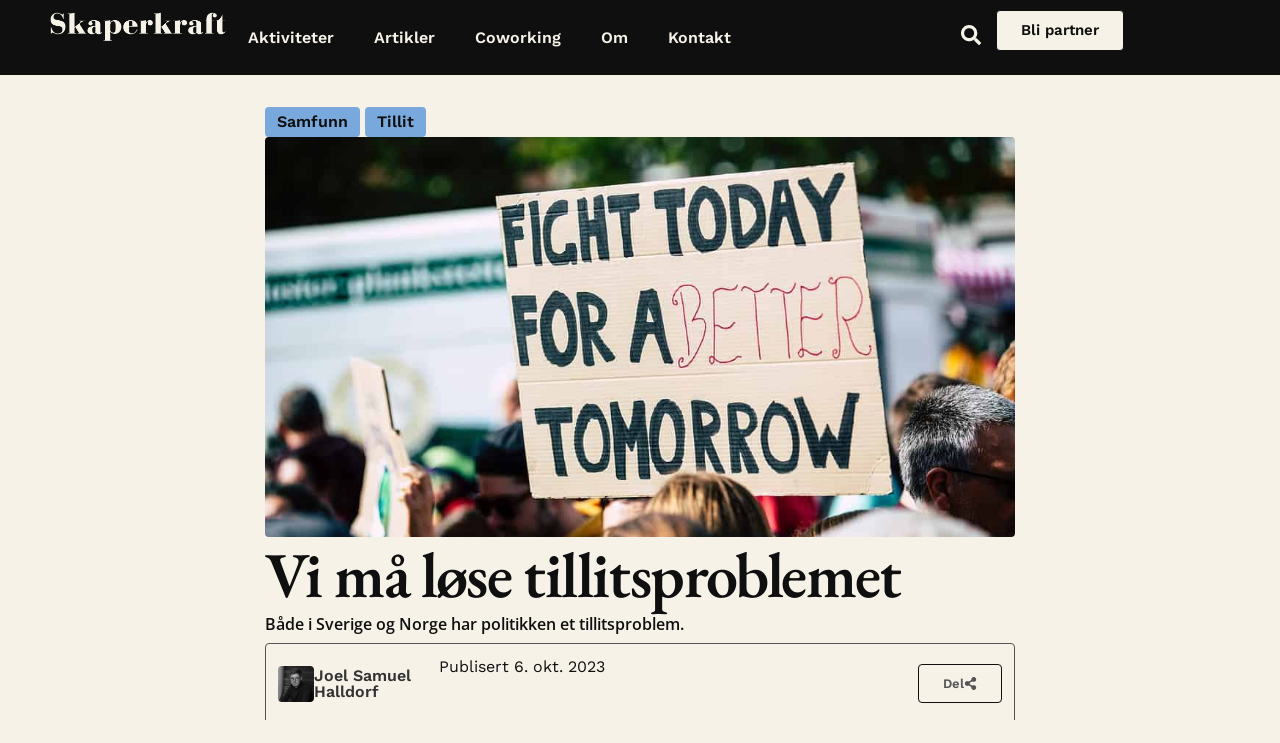

--- FILE ---
content_type: text/html; charset=UTF-8
request_url: https://skaperkraft.no/vi-ma-lose-tillitsproblemet/
body_size: 22691
content:
<!doctype html>
<html lang="nb-NO" prefix="og: https://ogp.me/ns#">
<head>
	<meta charset="UTF-8">
	<meta name="viewport" content="width=device-width, initial-scale=1">
	<link rel="profile" href="https://gmpg.org/xfn/11">
	
<!-- Search Engine Optimization by Rank Math PRO - https://rankmath.com/ -->
<title>Vi må løse tillitsproblemet - Skaperkraft</title>
<meta name="description" content="Både i Sverige og Norge har politikken et tillitsproblem."/>
<meta name="robots" content="follow, index, max-snippet:-1, max-video-preview:-1, max-image-preview:large"/>
<link rel="canonical" href="https://skaperkraft.no/vi-ma-lose-tillitsproblemet/" />
<meta property="og:locale" content="nb_NO" />
<meta property="og:type" content="article" />
<meta property="og:title" content="Vi må løse tillitsproblemet - Skaperkraft" />
<meta property="og:description" content="Både i Sverige og Norge har politikken et tillitsproblem." />
<meta property="og:url" content="https://skaperkraft.no/vi-ma-lose-tillitsproblemet/" />
<meta property="og:site_name" content="Skaperkraft" />
<meta property="article:publisher" content="https://www.facebook.com/tankesmienskaperkraft" />
<meta property="article:section" content="Artikler" />
<meta property="og:updated_time" content="2024-01-03T15:42:18+01:00" />
<meta property="og:image" content="https://skaperkraft.no/wp-content/uploads/2023/12/Tillit-pexels-1024x683.jpg" />
<meta property="og:image:secure_url" content="https://skaperkraft.no/wp-content/uploads/2023/12/Tillit-pexels-1024x683.jpg" />
<meta property="og:image:width" content="800" />
<meta property="og:image:height" content="534" />
<meta property="og:image:alt" content="Vi må løse tillitsproblemet" />
<meta property="og:image:type" content="image/jpeg" />
<meta property="article:published_time" content="2023-10-06T14:58:49+02:00" />
<meta property="article:modified_time" content="2024-01-03T15:42:18+01:00" />
<meta name="twitter:card" content="summary_large_image" />
<meta name="twitter:title" content="Vi må løse tillitsproblemet - Skaperkraft" />
<meta name="twitter:description" content="Både i Sverige og Norge har politikken et tillitsproblem." />
<meta name="twitter:image" content="https://skaperkraft.no/wp-content/uploads/2023/12/Tillit-pexels-1024x683.jpg" />
<meta name="twitter:label1" content="Written by" />
<meta name="twitter:data1" content="Vegard" />
<meta name="twitter:label2" content="Time to read" />
<meta name="twitter:data2" content="3 minutes" />
<script type="application/ld+json" class="rank-math-schema-pro">{"@context":"https://schema.org","@graph":[{"@type":"Place","@id":"https://skaperkraft.no/#place","address":{"@type":"PostalAddress","streetAddress":"St. Olavs gate 24","addressLocality":"Oslo","postalCode":"0166","addressCountry":"Norway"}},{"@type":["EducationalOrganization","Organization"],"@id":"https://skaperkraft.no/#organization","name":"Skaperkraft","url":"https://skaperkraft.no","sameAs":["https://www.facebook.com/tankesmienskaperkraft"],"address":{"@type":"PostalAddress","streetAddress":"St. Olavs gate 24","addressLocality":"Oslo","postalCode":"0166","addressCountry":"Norway"},"logo":{"@type":"ImageObject","@id":"https://skaperkraft.no/#logo","url":"https://skaperkraft.no/wp-content/uploads/2023/11/Logo-skaperkraft.png.webp","contentUrl":"https://skaperkraft.no/wp-content/uploads/2023/11/Logo-skaperkraft.png.webp","caption":"Skaperkraft","inLanguage":"nb-NO","width":"1152","height":"220"},"location":{"@id":"https://skaperkraft.no/#place"}},{"@type":"WebSite","@id":"https://skaperkraft.no/#website","url":"https://skaperkraft.no","name":"Skaperkraft","alternateName":"Tankesmien","publisher":{"@id":"https://skaperkraft.no/#organization"},"inLanguage":"nb-NO"},{"@type":"ImageObject","@id":"https://skaperkraft.no/wp-content/uploads/2023/12/Tillit-pexels-scaled.jpg","url":"https://skaperkraft.no/wp-content/uploads/2023/12/Tillit-pexels-scaled.jpg","width":"2560","height":"1707","caption":"Vi m\u00e5 l\u00f8se tillitsproblemet","inLanguage":"nb-NO"},{"@type":"BreadcrumbList","@id":"https://skaperkraft.no/vi-ma-lose-tillitsproblemet/#breadcrumb","itemListElement":[{"@type":"ListItem","position":"1","item":{"@id":"https://skaperkraft.no","name":"Skaperkraft"}},{"@type":"ListItem","position":"2","item":{"@id":"https://skaperkraft.no/artikler/","name":"Artikler"}},{"@type":"ListItem","position":"3","item":{"@id":"https://skaperkraft.no/vi-ma-lose-tillitsproblemet/","name":"Vi m\u00e5 l\u00f8se tillitsproblemet"}}]},{"@type":"WebPage","@id":"https://skaperkraft.no/vi-ma-lose-tillitsproblemet/#webpage","url":"https://skaperkraft.no/vi-ma-lose-tillitsproblemet/","name":"Vi m\u00e5 l\u00f8se tillitsproblemet - Skaperkraft","datePublished":"2023-10-06T14:58:49+02:00","dateModified":"2024-01-03T15:42:18+01:00","isPartOf":{"@id":"https://skaperkraft.no/#website"},"primaryImageOfPage":{"@id":"https://skaperkraft.no/wp-content/uploads/2023/12/Tillit-pexels-scaled.jpg"},"inLanguage":"nb-NO","breadcrumb":{"@id":"https://skaperkraft.no/vi-ma-lose-tillitsproblemet/#breadcrumb"}},{"@type":"Person","@id":"https://skaperkraft.no/vi-ma-lose-tillitsproblemet/#author","name":"Vegard","image":{"@type":"ImageObject","@id":"https://secure.gravatar.com/avatar/6bc19a2ac33f7e5414ab7dc710013bd9415c0670f2bc268154089f579931f62e?s=96&amp;r=g","url":"https://secure.gravatar.com/avatar/6bc19a2ac33f7e5414ab7dc710013bd9415c0670f2bc268154089f579931f62e?s=96&amp;r=g","caption":"Vegard","inLanguage":"nb-NO"},"worksFor":{"@id":"https://skaperkraft.no/#organization"}},{"@type":"BlogPosting","headline":"Vi m\u00e5 l\u00f8se tillitsproblemet - Skaperkraft","datePublished":"2023-10-06T14:58:49+02:00","dateModified":"2024-01-03T15:42:18+01:00","articleSection":"Artikler","author":{"@id":"https://skaperkraft.no/vi-ma-lose-tillitsproblemet/#author","name":"Vegard"},"publisher":{"@id":"https://skaperkraft.no/#organization"},"description":"B\u00e5de i Sverige og Norge har politikken et tillitsproblem.","name":"Vi m\u00e5 l\u00f8se tillitsproblemet - Skaperkraft","@id":"https://skaperkraft.no/vi-ma-lose-tillitsproblemet/#richSnippet","isPartOf":{"@id":"https://skaperkraft.no/vi-ma-lose-tillitsproblemet/#webpage"},"image":{"@id":"https://skaperkraft.no/wp-content/uploads/2023/12/Tillit-pexels-scaled.jpg"},"inLanguage":"nb-NO","mainEntityOfPage":{"@id":"https://skaperkraft.no/vi-ma-lose-tillitsproblemet/#webpage"}}]}</script>
<!-- /Rank Math WordPress SEO plugin -->

<link rel="alternate" type="application/rss+xml" title="Skaperkraft &raquo; strøm" href="https://skaperkraft.no/feed/" />
<link rel="alternate" type="application/rss+xml" title="Skaperkraft &raquo; kommentarstrøm" href="https://skaperkraft.no/comments/feed/" />
<link rel="alternate" title="oEmbed (JSON)" type="application/json+oembed" href="https://skaperkraft.no/wp-json/oembed/1.0/embed?url=https%3A%2F%2Fskaperkraft.no%2Fvi-ma-lose-tillitsproblemet%2F" />
<link rel="alternate" title="oEmbed (XML)" type="text/xml+oembed" href="https://skaperkraft.no/wp-json/oembed/1.0/embed?url=https%3A%2F%2Fskaperkraft.no%2Fvi-ma-lose-tillitsproblemet%2F&#038;format=xml" />
<style id='wp-img-auto-sizes-contain-inline-css'>
img:is([sizes=auto i],[sizes^="auto," i]){contain-intrinsic-size:3000px 1500px}
/*# sourceURL=wp-img-auto-sizes-contain-inline-css */
</style>
<style id='wp-emoji-styles-inline-css'>

	img.wp-smiley, img.emoji {
		display: inline !important;
		border: none !important;
		box-shadow: none !important;
		height: 1em !important;
		width: 1em !important;
		margin: 0 0.07em !important;
		vertical-align: -0.1em !important;
		background: none !important;
		padding: 0 !important;
	}
/*# sourceURL=wp-emoji-styles-inline-css */
</style>
<link rel='stylesheet' id='wp-block-library-css' href='https://skaperkraft.no/wp-includes/css/dist/block-library/style.min.css?ver=6.9' media='all' />
<link rel='stylesheet' id='jet-engine-frontend-css' href='https://skaperkraft.no/wp-content/plugins/jet-engine/assets/css/frontend.css?ver=3.8.2.1' media='all' />
<style id='global-styles-inline-css'>
:root{--wp--preset--aspect-ratio--square: 1;--wp--preset--aspect-ratio--4-3: 4/3;--wp--preset--aspect-ratio--3-4: 3/4;--wp--preset--aspect-ratio--3-2: 3/2;--wp--preset--aspect-ratio--2-3: 2/3;--wp--preset--aspect-ratio--16-9: 16/9;--wp--preset--aspect-ratio--9-16: 9/16;--wp--preset--color--black: #000000;--wp--preset--color--cyan-bluish-gray: #abb8c3;--wp--preset--color--white: #ffffff;--wp--preset--color--pale-pink: #f78da7;--wp--preset--color--vivid-red: #cf2e2e;--wp--preset--color--luminous-vivid-orange: #ff6900;--wp--preset--color--luminous-vivid-amber: #fcb900;--wp--preset--color--light-green-cyan: #7bdcb5;--wp--preset--color--vivid-green-cyan: #00d084;--wp--preset--color--pale-cyan-blue: #8ed1fc;--wp--preset--color--vivid-cyan-blue: #0693e3;--wp--preset--color--vivid-purple: #9b51e0;--wp--preset--gradient--vivid-cyan-blue-to-vivid-purple: linear-gradient(135deg,rgb(6,147,227) 0%,rgb(155,81,224) 100%);--wp--preset--gradient--light-green-cyan-to-vivid-green-cyan: linear-gradient(135deg,rgb(122,220,180) 0%,rgb(0,208,130) 100%);--wp--preset--gradient--luminous-vivid-amber-to-luminous-vivid-orange: linear-gradient(135deg,rgb(252,185,0) 0%,rgb(255,105,0) 100%);--wp--preset--gradient--luminous-vivid-orange-to-vivid-red: linear-gradient(135deg,rgb(255,105,0) 0%,rgb(207,46,46) 100%);--wp--preset--gradient--very-light-gray-to-cyan-bluish-gray: linear-gradient(135deg,rgb(238,238,238) 0%,rgb(169,184,195) 100%);--wp--preset--gradient--cool-to-warm-spectrum: linear-gradient(135deg,rgb(74,234,220) 0%,rgb(151,120,209) 20%,rgb(207,42,186) 40%,rgb(238,44,130) 60%,rgb(251,105,98) 80%,rgb(254,248,76) 100%);--wp--preset--gradient--blush-light-purple: linear-gradient(135deg,rgb(255,206,236) 0%,rgb(152,150,240) 100%);--wp--preset--gradient--blush-bordeaux: linear-gradient(135deg,rgb(254,205,165) 0%,rgb(254,45,45) 50%,rgb(107,0,62) 100%);--wp--preset--gradient--luminous-dusk: linear-gradient(135deg,rgb(255,203,112) 0%,rgb(199,81,192) 50%,rgb(65,88,208) 100%);--wp--preset--gradient--pale-ocean: linear-gradient(135deg,rgb(255,245,203) 0%,rgb(182,227,212) 50%,rgb(51,167,181) 100%);--wp--preset--gradient--electric-grass: linear-gradient(135deg,rgb(202,248,128) 0%,rgb(113,206,126) 100%);--wp--preset--gradient--midnight: linear-gradient(135deg,rgb(2,3,129) 0%,rgb(40,116,252) 100%);--wp--preset--font-size--small: 13px;--wp--preset--font-size--medium: 20px;--wp--preset--font-size--large: 36px;--wp--preset--font-size--x-large: 42px;--wp--preset--spacing--20: 0.44rem;--wp--preset--spacing--30: 0.67rem;--wp--preset--spacing--40: 1rem;--wp--preset--spacing--50: 1.5rem;--wp--preset--spacing--60: 2.25rem;--wp--preset--spacing--70: 3.38rem;--wp--preset--spacing--80: 5.06rem;--wp--preset--shadow--natural: 6px 6px 9px rgba(0, 0, 0, 0.2);--wp--preset--shadow--deep: 12px 12px 50px rgba(0, 0, 0, 0.4);--wp--preset--shadow--sharp: 6px 6px 0px rgba(0, 0, 0, 0.2);--wp--preset--shadow--outlined: 6px 6px 0px -3px rgb(255, 255, 255), 6px 6px rgb(0, 0, 0);--wp--preset--shadow--crisp: 6px 6px 0px rgb(0, 0, 0);}:root { --wp--style--global--content-size: 800px;--wp--style--global--wide-size: 1200px; }:where(body) { margin: 0; }.wp-site-blocks > .alignleft { float: left; margin-right: 2em; }.wp-site-blocks > .alignright { float: right; margin-left: 2em; }.wp-site-blocks > .aligncenter { justify-content: center; margin-left: auto; margin-right: auto; }:where(.wp-site-blocks) > * { margin-block-start: 24px; margin-block-end: 0; }:where(.wp-site-blocks) > :first-child { margin-block-start: 0; }:where(.wp-site-blocks) > :last-child { margin-block-end: 0; }:root { --wp--style--block-gap: 24px; }:root :where(.is-layout-flow) > :first-child{margin-block-start: 0;}:root :where(.is-layout-flow) > :last-child{margin-block-end: 0;}:root :where(.is-layout-flow) > *{margin-block-start: 24px;margin-block-end: 0;}:root :where(.is-layout-constrained) > :first-child{margin-block-start: 0;}:root :where(.is-layout-constrained) > :last-child{margin-block-end: 0;}:root :where(.is-layout-constrained) > *{margin-block-start: 24px;margin-block-end: 0;}:root :where(.is-layout-flex){gap: 24px;}:root :where(.is-layout-grid){gap: 24px;}.is-layout-flow > .alignleft{float: left;margin-inline-start: 0;margin-inline-end: 2em;}.is-layout-flow > .alignright{float: right;margin-inline-start: 2em;margin-inline-end: 0;}.is-layout-flow > .aligncenter{margin-left: auto !important;margin-right: auto !important;}.is-layout-constrained > .alignleft{float: left;margin-inline-start: 0;margin-inline-end: 2em;}.is-layout-constrained > .alignright{float: right;margin-inline-start: 2em;margin-inline-end: 0;}.is-layout-constrained > .aligncenter{margin-left: auto !important;margin-right: auto !important;}.is-layout-constrained > :where(:not(.alignleft):not(.alignright):not(.alignfull)){max-width: var(--wp--style--global--content-size);margin-left: auto !important;margin-right: auto !important;}.is-layout-constrained > .alignwide{max-width: var(--wp--style--global--wide-size);}body .is-layout-flex{display: flex;}.is-layout-flex{flex-wrap: wrap;align-items: center;}.is-layout-flex > :is(*, div){margin: 0;}body .is-layout-grid{display: grid;}.is-layout-grid > :is(*, div){margin: 0;}body{padding-top: 0px;padding-right: 0px;padding-bottom: 0px;padding-left: 0px;}a:where(:not(.wp-element-button)){text-decoration: underline;}:root :where(.wp-element-button, .wp-block-button__link){background-color: #32373c;border-width: 0;color: #fff;font-family: inherit;font-size: inherit;font-style: inherit;font-weight: inherit;letter-spacing: inherit;line-height: inherit;padding-top: calc(0.667em + 2px);padding-right: calc(1.333em + 2px);padding-bottom: calc(0.667em + 2px);padding-left: calc(1.333em + 2px);text-decoration: none;text-transform: inherit;}.has-black-color{color: var(--wp--preset--color--black) !important;}.has-cyan-bluish-gray-color{color: var(--wp--preset--color--cyan-bluish-gray) !important;}.has-white-color{color: var(--wp--preset--color--white) !important;}.has-pale-pink-color{color: var(--wp--preset--color--pale-pink) !important;}.has-vivid-red-color{color: var(--wp--preset--color--vivid-red) !important;}.has-luminous-vivid-orange-color{color: var(--wp--preset--color--luminous-vivid-orange) !important;}.has-luminous-vivid-amber-color{color: var(--wp--preset--color--luminous-vivid-amber) !important;}.has-light-green-cyan-color{color: var(--wp--preset--color--light-green-cyan) !important;}.has-vivid-green-cyan-color{color: var(--wp--preset--color--vivid-green-cyan) !important;}.has-pale-cyan-blue-color{color: var(--wp--preset--color--pale-cyan-blue) !important;}.has-vivid-cyan-blue-color{color: var(--wp--preset--color--vivid-cyan-blue) !important;}.has-vivid-purple-color{color: var(--wp--preset--color--vivid-purple) !important;}.has-black-background-color{background-color: var(--wp--preset--color--black) !important;}.has-cyan-bluish-gray-background-color{background-color: var(--wp--preset--color--cyan-bluish-gray) !important;}.has-white-background-color{background-color: var(--wp--preset--color--white) !important;}.has-pale-pink-background-color{background-color: var(--wp--preset--color--pale-pink) !important;}.has-vivid-red-background-color{background-color: var(--wp--preset--color--vivid-red) !important;}.has-luminous-vivid-orange-background-color{background-color: var(--wp--preset--color--luminous-vivid-orange) !important;}.has-luminous-vivid-amber-background-color{background-color: var(--wp--preset--color--luminous-vivid-amber) !important;}.has-light-green-cyan-background-color{background-color: var(--wp--preset--color--light-green-cyan) !important;}.has-vivid-green-cyan-background-color{background-color: var(--wp--preset--color--vivid-green-cyan) !important;}.has-pale-cyan-blue-background-color{background-color: var(--wp--preset--color--pale-cyan-blue) !important;}.has-vivid-cyan-blue-background-color{background-color: var(--wp--preset--color--vivid-cyan-blue) !important;}.has-vivid-purple-background-color{background-color: var(--wp--preset--color--vivid-purple) !important;}.has-black-border-color{border-color: var(--wp--preset--color--black) !important;}.has-cyan-bluish-gray-border-color{border-color: var(--wp--preset--color--cyan-bluish-gray) !important;}.has-white-border-color{border-color: var(--wp--preset--color--white) !important;}.has-pale-pink-border-color{border-color: var(--wp--preset--color--pale-pink) !important;}.has-vivid-red-border-color{border-color: var(--wp--preset--color--vivid-red) !important;}.has-luminous-vivid-orange-border-color{border-color: var(--wp--preset--color--luminous-vivid-orange) !important;}.has-luminous-vivid-amber-border-color{border-color: var(--wp--preset--color--luminous-vivid-amber) !important;}.has-light-green-cyan-border-color{border-color: var(--wp--preset--color--light-green-cyan) !important;}.has-vivid-green-cyan-border-color{border-color: var(--wp--preset--color--vivid-green-cyan) !important;}.has-pale-cyan-blue-border-color{border-color: var(--wp--preset--color--pale-cyan-blue) !important;}.has-vivid-cyan-blue-border-color{border-color: var(--wp--preset--color--vivid-cyan-blue) !important;}.has-vivid-purple-border-color{border-color: var(--wp--preset--color--vivid-purple) !important;}.has-vivid-cyan-blue-to-vivid-purple-gradient-background{background: var(--wp--preset--gradient--vivid-cyan-blue-to-vivid-purple) !important;}.has-light-green-cyan-to-vivid-green-cyan-gradient-background{background: var(--wp--preset--gradient--light-green-cyan-to-vivid-green-cyan) !important;}.has-luminous-vivid-amber-to-luminous-vivid-orange-gradient-background{background: var(--wp--preset--gradient--luminous-vivid-amber-to-luminous-vivid-orange) !important;}.has-luminous-vivid-orange-to-vivid-red-gradient-background{background: var(--wp--preset--gradient--luminous-vivid-orange-to-vivid-red) !important;}.has-very-light-gray-to-cyan-bluish-gray-gradient-background{background: var(--wp--preset--gradient--very-light-gray-to-cyan-bluish-gray) !important;}.has-cool-to-warm-spectrum-gradient-background{background: var(--wp--preset--gradient--cool-to-warm-spectrum) !important;}.has-blush-light-purple-gradient-background{background: var(--wp--preset--gradient--blush-light-purple) !important;}.has-blush-bordeaux-gradient-background{background: var(--wp--preset--gradient--blush-bordeaux) !important;}.has-luminous-dusk-gradient-background{background: var(--wp--preset--gradient--luminous-dusk) !important;}.has-pale-ocean-gradient-background{background: var(--wp--preset--gradient--pale-ocean) !important;}.has-electric-grass-gradient-background{background: var(--wp--preset--gradient--electric-grass) !important;}.has-midnight-gradient-background{background: var(--wp--preset--gradient--midnight) !important;}.has-small-font-size{font-size: var(--wp--preset--font-size--small) !important;}.has-medium-font-size{font-size: var(--wp--preset--font-size--medium) !important;}.has-large-font-size{font-size: var(--wp--preset--font-size--large) !important;}.has-x-large-font-size{font-size: var(--wp--preset--font-size--x-large) !important;}
:root :where(.wp-block-pullquote){font-size: 1.5em;line-height: 1.6;}
/*# sourceURL=global-styles-inline-css */
</style>
<link rel='stylesheet' id='cmplz-general-css' href='https://skaperkraft.no/wp-content/plugins/complianz-gdpr-premium/assets/css/cookieblocker.min.css?ver=1761958867' media='all' />
<link rel='stylesheet' id='hello-elementor-css' href='https://skaperkraft.no/wp-content/themes/hello-elementor/assets/css/reset.css?ver=3.4.6' media='all' />
<link rel='stylesheet' id='hello-elementor-theme-style-css' href='https://skaperkraft.no/wp-content/themes/hello-elementor/assets/css/theme.css?ver=3.4.6' media='all' />
<link rel='stylesheet' id='hello-elementor-header-footer-css' href='https://skaperkraft.no/wp-content/themes/hello-elementor/assets/css/header-footer.css?ver=3.4.6' media='all' />
<link rel='stylesheet' id='elementor-frontend-css' href='https://skaperkraft.no/wp-content/uploads/elementor/css/custom-frontend.min.css?ver=1769735001' media='all' />
<link rel='stylesheet' id='elementor-post-861-css' href='https://skaperkraft.no/wp-content/uploads/elementor/css/post-861.css?ver=1769735001' media='all' />
<link rel='stylesheet' id='widget-image-css' href='https://skaperkraft.no/wp-content/plugins/elementor/assets/css/widget-image.min.css?ver=3.34.4' media='all' />
<link rel='stylesheet' id='widget-nav-menu-css' href='https://skaperkraft.no/wp-content/uploads/elementor/css/custom-pro-widget-nav-menu.min.css?ver=1769735001' media='all' />
<link rel='stylesheet' id='e-sticky-css' href='https://skaperkraft.no/wp-content/plugins/elementor-pro/assets/css/modules/sticky.min.css?ver=3.34.3' media='all' />
<link rel='stylesheet' id='widget-progress-tracker-css' href='https://skaperkraft.no/wp-content/plugins/elementor-pro/assets/css/widget-progress-tracker.min.css?ver=3.34.3' media='all' />
<link rel='stylesheet' id='widget-heading-css' href='https://skaperkraft.no/wp-content/plugins/elementor/assets/css/widget-heading.min.css?ver=3.34.4' media='all' />
<link rel='stylesheet' id='widget-post-info-css' href='https://skaperkraft.no/wp-content/plugins/elementor-pro/assets/css/widget-post-info.min.css?ver=3.34.3' media='all' />
<link rel='stylesheet' id='widget-icon-list-css' href='https://skaperkraft.no/wp-content/uploads/elementor/css/custom-widget-icon-list.min.css?ver=1769735001' media='all' />
<link rel='stylesheet' id='widget-divider-css' href='https://skaperkraft.no/wp-content/plugins/elementor/assets/css/widget-divider.min.css?ver=3.34.4' media='all' />
<link rel='stylesheet' id='widget-loop-common-css' href='https://skaperkraft.no/wp-content/plugins/elementor-pro/assets/css/widget-loop-common.min.css?ver=3.34.3' media='all' />
<link rel='stylesheet' id='widget-loop-grid-css' href='https://skaperkraft.no/wp-content/uploads/elementor/css/custom-pro-widget-loop-grid.min.css?ver=1769735001' media='all' />
<link rel='stylesheet' id='elementor-post-900-css' href='https://skaperkraft.no/wp-content/uploads/elementor/css/post-900.css?ver=1769735001' media='all' />
<link rel='stylesheet' id='elementor-post-911-css' href='https://skaperkraft.no/wp-content/uploads/elementor/css/post-911.css?ver=1769735001' media='all' />
<link rel='stylesheet' id='elementor-post-969-css' href='https://skaperkraft.no/wp-content/uploads/elementor/css/post-969.css?ver=1769735016' media='all' />
<link rel='stylesheet' id='elementor-post-1135-css' href='https://skaperkraft.no/wp-content/uploads/elementor/css/post-1135.css?ver=1769735016' media='all' />
<link rel='stylesheet' id='elementor-post-1589-css' href='https://skaperkraft.no/wp-content/uploads/elementor/css/post-1589.css?ver=1769735016' media='all' />
<link rel='stylesheet' id='elementor-gf-local-ebgaramond-css' href='https://skaperkraft.no/wp-content/uploads/elementor/google-fonts/css/ebgaramond.css?ver=1743519788' media='all' />
<link rel='stylesheet' id='elementor-gf-local-worksans-css' href='https://skaperkraft.no/wp-content/uploads/elementor/google-fonts/css/worksans.css?ver=1743519789' media='all' />
<link rel='stylesheet' id='elementor-gf-local-opensans-css' href='https://skaperkraft.no/wp-content/uploads/elementor/google-fonts/css/opensans.css?ver=1743519903' media='all' />
<script src="https://skaperkraft.no/wp-content/plugins/elementor-pro/assets/js/page-transitions.min.js?ver=3.34.3" id="page-transitions-js"></script>
<script src="https://skaperkraft.no/wp-includes/js/jquery/jquery.min.js?ver=3.7.1" id="jquery-core-js"></script>
<script src="https://skaperkraft.no/wp-includes/js/jquery/jquery-migrate.min.js?ver=3.4.1" id="jquery-migrate-js"></script>
<link rel="https://api.w.org/" href="https://skaperkraft.no/wp-json/" /><link rel="alternate" title="JSON" type="application/json" href="https://skaperkraft.no/wp-json/wp/v2/posts/1698" /><link rel="EditURI" type="application/rsd+xml" title="RSD" href="https://skaperkraft.no/xmlrpc.php?rsd" />
<meta name="generator" content="WordPress 6.9" />
<link rel='shortlink' href='https://skaperkraft.no/?p=1698' />
			<style>.cmplz-hidden {
					display: none !important;
				}</style><meta name="generator" content="Elementor 3.34.4; features: e_font_icon_svg, additional_custom_breakpoints; settings: css_print_method-external, google_font-enabled, font_display-swap">
			<style>
				.e-con.e-parent:nth-of-type(n+4):not(.e-lazyloaded):not(.e-no-lazyload),
				.e-con.e-parent:nth-of-type(n+4):not(.e-lazyloaded):not(.e-no-lazyload) * {
					background-image: none !important;
				}
				@media screen and (max-height: 1024px) {
					.e-con.e-parent:nth-of-type(n+3):not(.e-lazyloaded):not(.e-no-lazyload),
					.e-con.e-parent:nth-of-type(n+3):not(.e-lazyloaded):not(.e-no-lazyload) * {
						background-image: none !important;
					}
				}
				@media screen and (max-height: 640px) {
					.e-con.e-parent:nth-of-type(n+2):not(.e-lazyloaded):not(.e-no-lazyload),
					.e-con.e-parent:nth-of-type(n+2):not(.e-lazyloaded):not(.e-no-lazyload) * {
						background-image: none !important;
					}
				}
			</style>
			<script id="google_gtagjs" src="https://www.googletagmanager.com/gtag/js?id=G-2B6MMWZP4E" async></script>
<script id="google_gtagjs-inline">
window.dataLayer = window.dataLayer || [];function gtag(){dataLayer.push(arguments);}gtag('js', new Date());gtag('config', 'G-2B6MMWZP4E', {'anonymize_ip': true} );
</script>
<link rel="icon" href="https://skaperkraft.no/wp-content/uploads/2021/06/Skaperkraft_favicon_SK-150x150.jpg" sizes="32x32" />
<link rel="icon" href="https://skaperkraft.no/wp-content/uploads/2021/06/Skaperkraft_favicon_SK-300x300.jpg" sizes="192x192" />
<link rel="apple-touch-icon" href="https://skaperkraft.no/wp-content/uploads/2021/06/Skaperkraft_favicon_SK-300x300.jpg" />
<meta name="msapplication-TileImage" content="https://skaperkraft.no/wp-content/uploads/2021/06/Skaperkraft_favicon_SK-300x300.jpg" />
</head>
<body class="wp-singular post-template-default single single-post postid-1698 single-format-standard wp-custom-logo wp-embed-responsive wp-theme-hello-elementor hello-elementor-default elementor-default elementor-kit-861 elementor-page-969">

		<e-page-transition class="e-page-transition--entering" exclude="^https\:\/\/skaperkraft\.no\/wp\-admin\/">
					</e-page-transition>
		
<a class="skip-link screen-reader-text" href="#content">Skip to content</a>

		<header data-elementor-type="header" data-elementor-id="900" class="elementor elementor-900 elementor-location-header" data-elementor-post-type="elementor_library">
			<div class="elementor-element elementor-element-71f0f9a e-con-full elementor-hidden-tablet_extra elementor-hidden-tablet elementor-hidden-mobile e-flex e-con e-parent" data-id="71f0f9a" data-element_type="container" data-settings="{&quot;background_background&quot;:&quot;classic&quot;,&quot;sticky&quot;:&quot;top&quot;,&quot;sticky_on&quot;:[&quot;desktop&quot;,&quot;tablet_extra&quot;,&quot;tablet&quot;,&quot;mobile&quot;],&quot;sticky_offset&quot;:0,&quot;sticky_effects_offset&quot;:0,&quot;sticky_anchor_link_offset&quot;:0}">
		<div class="elementor-element elementor-element-e10e590 e-con-full e-flex e-con e-child" data-id="e10e590" data-element_type="container">
				<div class="elementor-element elementor-element-71053db elementor-widget elementor-widget-theme-site-logo elementor-widget-image" data-id="71053db" data-element_type="widget" data-widget_type="theme-site-logo.default">
				<div class="elementor-widget-container">
											<a href="https://skaperkraft.no">
			<img fetchpriority="high" width="700" height="150" src="https://skaperkraft.no/wp-content/uploads/2021/06/Skaperkraft_logo_off-white-1.png" class="attachment-full size-full wp-image-1983" alt="Skaperkraft_logo_off-white" srcset="https://skaperkraft.no/wp-content/uploads/2021/06/Skaperkraft_logo_off-white-1.png 700w, https://skaperkraft.no/wp-content/uploads/2021/06/Skaperkraft_logo_off-white-1-300x64.png 300w" sizes="(max-width: 700px) 100vw, 700px" />				</a>
											</div>
				</div>
				<div class="elementor-element elementor-element-6fd4a90 elementor-nav-menu--dropdown-tablet elementor-nav-menu__text-align-aside elementor-nav-menu--toggle elementor-nav-menu--burger elementor-widget elementor-widget-nav-menu" data-id="6fd4a90" data-element_type="widget" data-settings="{&quot;layout&quot;:&quot;horizontal&quot;,&quot;submenu_icon&quot;:{&quot;value&quot;:&quot;&lt;svg aria-hidden=\&quot;true\&quot; class=\&quot;e-font-icon-svg e-fas-caret-down\&quot; viewBox=\&quot;0 0 320 512\&quot; xmlns=\&quot;http:\/\/www.w3.org\/2000\/svg\&quot;&gt;&lt;path d=\&quot;M31.3 192h257.3c17.8 0 26.7 21.5 14.1 34.1L174.1 354.8c-7.8 7.8-20.5 7.8-28.3 0L17.2 226.1C4.6 213.5 13.5 192 31.3 192z\&quot;&gt;&lt;\/path&gt;&lt;\/svg&gt;&quot;,&quot;library&quot;:&quot;fa-solid&quot;},&quot;toggle&quot;:&quot;burger&quot;}" data-widget_type="nav-menu.default">
				<div class="elementor-widget-container">
								<nav aria-label="Meny" class="elementor-nav-menu--main elementor-nav-menu__container elementor-nav-menu--layout-horizontal e--pointer-underline e--animation-fade">
				<ul id="menu-1-6fd4a90" class="elementor-nav-menu"><li class="menu-item menu-item-type-post_type menu-item-object-page menu-item-3006"><a href="https://skaperkraft.no/aktivitet/" class="elementor-item">Aktiviteter</a></li>
<li class="menu-item menu-item-type-taxonomy menu-item-object-category current-post-ancestor current-menu-parent current-post-parent menu-item-1488"><a href="https://skaperkraft.no/artikler/" class="elementor-item">Artikler</a></li>
<li class="menu-item menu-item-type-post_type menu-item-object-page menu-item-1369"><a href="https://skaperkraft.no/coworking/" class="elementor-item">Coworking</a></li>
<li class="menu-item menu-item-type-post_type menu-item-object-page menu-item-1260"><a href="https://skaperkraft.no/menneskene/" class="elementor-item">Om</a></li>
<li class="menu-item menu-item-type-post_type menu-item-object-page menu-item-19"><a href="https://skaperkraft.no/kontakt/" class="elementor-item">Kontakt</a></li>
</ul>			</nav>
					<div class="elementor-menu-toggle" role="button" tabindex="0" aria-label="Menu Toggle" aria-expanded="false">
			<svg aria-hidden="true" role="presentation" class="elementor-menu-toggle__icon--open e-font-icon-svg e-eicon-menu-bar" viewBox="0 0 1000 1000" xmlns="http://www.w3.org/2000/svg"><path d="M104 333H896C929 333 958 304 958 271S929 208 896 208H104C71 208 42 237 42 271S71 333 104 333ZM104 583H896C929 583 958 554 958 521S929 458 896 458H104C71 458 42 487 42 521S71 583 104 583ZM104 833H896C929 833 958 804 958 771S929 708 896 708H104C71 708 42 737 42 771S71 833 104 833Z"></path></svg><svg aria-hidden="true" role="presentation" class="elementor-menu-toggle__icon--close e-font-icon-svg e-eicon-close" viewBox="0 0 1000 1000" xmlns="http://www.w3.org/2000/svg"><path d="M742 167L500 408 258 167C246 154 233 150 217 150 196 150 179 158 167 167 154 179 150 196 150 212 150 229 154 242 171 254L408 500 167 742C138 771 138 800 167 829 196 858 225 858 254 829L496 587 738 829C750 842 767 846 783 846 800 846 817 842 829 829 842 817 846 804 846 783 846 767 842 750 829 737L588 500 833 258C863 229 863 200 833 171 804 137 775 137 742 167Z"></path></svg>		</div>
					<nav class="elementor-nav-menu--dropdown elementor-nav-menu__container" aria-hidden="true">
				<ul id="menu-2-6fd4a90" class="elementor-nav-menu"><li class="menu-item menu-item-type-post_type menu-item-object-page menu-item-3006"><a href="https://skaperkraft.no/aktivitet/" class="elementor-item" tabindex="-1">Aktiviteter</a></li>
<li class="menu-item menu-item-type-taxonomy menu-item-object-category current-post-ancestor current-menu-parent current-post-parent menu-item-1488"><a href="https://skaperkraft.no/artikler/" class="elementor-item" tabindex="-1">Artikler</a></li>
<li class="menu-item menu-item-type-post_type menu-item-object-page menu-item-1369"><a href="https://skaperkraft.no/coworking/" class="elementor-item" tabindex="-1">Coworking</a></li>
<li class="menu-item menu-item-type-post_type menu-item-object-page menu-item-1260"><a href="https://skaperkraft.no/menneskene/" class="elementor-item" tabindex="-1">Om</a></li>
<li class="menu-item menu-item-type-post_type menu-item-object-page menu-item-19"><a href="https://skaperkraft.no/kontakt/" class="elementor-item" tabindex="-1">Kontakt</a></li>
</ul>			</nav>
						</div>
				</div>
				</div>
		<div class="elementor-element elementor-element-7aae6fb e-con-full e-flex e-con e-child" data-id="7aae6fb" data-element_type="container">
				<div class="elementor-element elementor-element-216be98 elementor-view-stacked elementor-shape-circle elementor-widget elementor-widget-icon" data-id="216be98" data-element_type="widget" data-widget_type="icon.default">
				<div class="elementor-widget-container">
							<div class="elementor-icon-wrapper">
			<a class="elementor-icon" href="/?s" title="">
			<svg aria-hidden="true" class="e-font-icon-svg e-fas-search" viewBox="0 0 512 512" xmlns="http://www.w3.org/2000/svg"><path d="M505 442.7L405.3 343c-4.5-4.5-10.6-7-17-7H372c27.6-35.3 44-79.7 44-128C416 93.1 322.9 0 208 0S0 93.1 0 208s93.1 208 208 208c48.3 0 92.7-16.4 128-44v16.3c0 6.4 2.5 12.5 7 17l99.7 99.7c9.4 9.4 24.6 9.4 33.9 0l28.3-28.3c9.4-9.4 9.4-24.6.1-34zM208 336c-70.7 0-128-57.2-128-128 0-70.7 57.2-128 128-128 70.7 0 128 57.2 128 128 0 70.7-57.2 128-128 128z"></path></svg>			</a>
		</div>
						</div>
				</div>
				<div class="elementor-element elementor-element-a92cf48 elementor-widget elementor-widget-button" data-id="a92cf48" data-element_type="widget" data-widget_type="button.default">
				<div class="elementor-widget-container">
									<div class="elementor-button-wrapper">
					<a class="elementor-button elementor-button-link elementor-size-sm" href="/bli-partner">
						<span class="elementor-button-content-wrapper">
									<span class="elementor-button-text">Bli partner</span>
					</span>
					</a>
				</div>
								</div>
				</div>
				</div>
				</div>
		<div class="elementor-element elementor-element-403b482 e-con-full elementor-hidden-desktop e-flex e-con e-parent" data-id="403b482" data-element_type="container" data-settings="{&quot;background_background&quot;:&quot;classic&quot;,&quot;sticky&quot;:&quot;top&quot;,&quot;sticky_on&quot;:[&quot;desktop&quot;,&quot;tablet_extra&quot;,&quot;tablet&quot;,&quot;mobile&quot;],&quot;sticky_offset&quot;:0,&quot;sticky_effects_offset&quot;:0,&quot;sticky_anchor_link_offset&quot;:0}">
				<div class="elementor-element elementor-element-9d92c33 elementor-widget-mobile__width-initial elementor-nav-menu--stretch elementor-widget-tablet_extra__width-initial elementor-widget-tablet__width-initial elementor-nav-menu__text-align-aside elementor-nav-menu--toggle elementor-nav-menu--burger elementor-widget elementor-widget-nav-menu" data-id="9d92c33" data-element_type="widget" data-settings="{&quot;layout&quot;:&quot;dropdown&quot;,&quot;full_width&quot;:&quot;stretch&quot;,&quot;submenu_icon&quot;:{&quot;value&quot;:&quot;&lt;svg aria-hidden=\&quot;true\&quot; class=\&quot;e-font-icon-svg e-fas-caret-down\&quot; viewBox=\&quot;0 0 320 512\&quot; xmlns=\&quot;http:\/\/www.w3.org\/2000\/svg\&quot;&gt;&lt;path d=\&quot;M31.3 192h257.3c17.8 0 26.7 21.5 14.1 34.1L174.1 354.8c-7.8 7.8-20.5 7.8-28.3 0L17.2 226.1C4.6 213.5 13.5 192 31.3 192z\&quot;&gt;&lt;\/path&gt;&lt;\/svg&gt;&quot;,&quot;library&quot;:&quot;fa-solid&quot;},&quot;toggle&quot;:&quot;burger&quot;}" data-widget_type="nav-menu.default">
				<div class="elementor-widget-container">
							<div class="elementor-menu-toggle" role="button" tabindex="0" aria-label="Menu Toggle" aria-expanded="false">
			<svg aria-hidden="true" role="presentation" class="elementor-menu-toggle__icon--open e-font-icon-svg e-eicon-menu-bar" viewBox="0 0 1000 1000" xmlns="http://www.w3.org/2000/svg"><path d="M104 333H896C929 333 958 304 958 271S929 208 896 208H104C71 208 42 237 42 271S71 333 104 333ZM104 583H896C929 583 958 554 958 521S929 458 896 458H104C71 458 42 487 42 521S71 583 104 583ZM104 833H896C929 833 958 804 958 771S929 708 896 708H104C71 708 42 737 42 771S71 833 104 833Z"></path></svg><svg aria-hidden="true" role="presentation" class="elementor-menu-toggle__icon--close e-font-icon-svg e-eicon-close" viewBox="0 0 1000 1000" xmlns="http://www.w3.org/2000/svg"><path d="M742 167L500 408 258 167C246 154 233 150 217 150 196 150 179 158 167 167 154 179 150 196 150 212 150 229 154 242 171 254L408 500 167 742C138 771 138 800 167 829 196 858 225 858 254 829L496 587 738 829C750 842 767 846 783 846 800 846 817 842 829 829 842 817 846 804 846 783 846 767 842 750 829 737L588 500 833 258C863 229 863 200 833 171 804 137 775 137 742 167Z"></path></svg>		</div>
					<nav class="elementor-nav-menu--dropdown elementor-nav-menu__container" aria-hidden="true">
				<ul id="menu-2-9d92c33" class="elementor-nav-menu"><li class="menu-item menu-item-type-post_type menu-item-object-page menu-item-3269"><a href="https://skaperkraft.no/aktivitet/" class="elementor-item" tabindex="-1">Aktiviteter</a></li>
<li class="menu-item menu-item-type-taxonomy menu-item-object-category current-post-ancestor current-menu-parent current-post-parent menu-item-3306"><a href="https://skaperkraft.no/artikler/" class="elementor-item" tabindex="-1">Artikler</a></li>
<li class="menu-item menu-item-type-post_type menu-item-object-page menu-item-3276"><a href="https://skaperkraft.no/coworking/" class="elementor-item" tabindex="-1">Coworking</a></li>
<li class="menu-item menu-item-type-post_type menu-item-object-page menu-item-3272"><a href="https://skaperkraft.no/menneskene/" class="elementor-item" tabindex="-1">Om</a></li>
<li class="menu-item menu-item-type-post_type menu-item-object-page menu-item-3271"><a href="https://skaperkraft.no/kontakt/" class="elementor-item" tabindex="-1">Kontakt</a></li>
<li class="menu-item menu-item-type-post_type menu-item-object-page menu-item-3270"><a href="https://skaperkraft.no/bli-partner/" class="elementor-item" tabindex="-1">Bli partner</a></li>
</ul>			</nav>
						</div>
				</div>
				<div class="elementor-element elementor-element-4471871 elementor-widget elementor-widget-theme-site-logo elementor-widget-image" data-id="4471871" data-element_type="widget" data-widget_type="theme-site-logo.default">
				<div class="elementor-widget-container">
											<a href="https://skaperkraft.no">
			<img width="700" height="150" src="https://skaperkraft.no/wp-content/uploads/2021/06/Skaperkraft_logo_off-white-1.png" class="attachment-medium_large size-medium_large wp-image-1983" alt="Skaperkraft_logo_off-white" srcset="https://skaperkraft.no/wp-content/uploads/2021/06/Skaperkraft_logo_off-white-1.png 700w, https://skaperkraft.no/wp-content/uploads/2021/06/Skaperkraft_logo_off-white-1-300x64.png 300w" sizes="(max-width: 700px) 100vw, 700px" />				</a>
											</div>
				</div>
				<div class="elementor-element elementor-element-90fe7a7 elementor-view-stacked elementor-widget__width-initial elementor-widget-tablet__width-initial elementor-shape-circle elementor-widget elementor-widget-icon" data-id="90fe7a7" data-element_type="widget" data-widget_type="icon.default">
				<div class="elementor-widget-container">
							<div class="elementor-icon-wrapper">
			<a class="elementor-icon" href="/?s" title="">
			<svg aria-hidden="true" class="e-font-icon-svg e-fas-search" viewBox="0 0 512 512" xmlns="http://www.w3.org/2000/svg"><path d="M505 442.7L405.3 343c-4.5-4.5-10.6-7-17-7H372c27.6-35.3 44-79.7 44-128C416 93.1 322.9 0 208 0S0 93.1 0 208s93.1 208 208 208c48.3 0 92.7-16.4 128-44v16.3c0 6.4 2.5 12.5 7 17l99.7 99.7c9.4 9.4 24.6 9.4 33.9 0l28.3-28.3c9.4-9.4 9.4-24.6.1-34zM208 336c-70.7 0-128-57.2-128-128 0-70.7 57.2-128 128-128 70.7 0 128 57.2 128 128 0 70.7-57.2 128-128 128z"></path></svg>			</a>
		</div>
						</div>
				</div>
				</div>
				</header>
				<div data-elementor-type="single-post" data-elementor-id="969" class="elementor elementor-969 elementor-location-single post-1698 post type-post status-publish format-standard has-post-thumbnail hentry category-artikler temaer-samfunn temaer-tillit" data-elementor-post-type="elementor_library">
			<div class="elementor-element elementor-element-dd6c248 e-con-full e-flex e-con e-parent" data-id="dd6c248" data-element_type="container">
				<div class="elementor-element elementor-element-66ee382 elementor-widget elementor-widget-progress-tracker" data-id="66ee382" data-element_type="widget" data-settings="{&quot;sticky&quot;:&quot;top&quot;,&quot;sticky_offset&quot;:75,&quot;sticky_offset_tablet&quot;:75,&quot;sticky_offset_mobile&quot;:60,&quot;relative_to&quot;:&quot;post_content&quot;,&quot;type&quot;:&quot;horizontal&quot;,&quot;sticky_on&quot;:[&quot;desktop&quot;,&quot;tablet_extra&quot;,&quot;tablet&quot;,&quot;mobile&quot;],&quot;sticky_effects_offset&quot;:0,&quot;sticky_anchor_link_offset&quot;:0}" data-widget_type="progress-tracker.default">
				<div class="elementor-widget-container">
					
		<div class="elementor-scrolling-tracker elementor-scrolling-tracker-horizontal elementor-scrolling-tracker-alignment-">
						<div class="current-progress">
					<div class="current-progress-percentage"></div>
				</div>
				</div>
						</div>
				</div>
				</div>
		<div class="elementor-element elementor-element-5615011 e-flex e-con-boxed e-con e-parent" data-id="5615011" data-element_type="container">
					<div class="e-con-inner">
				<div class="elementor-element elementor-element-59e3ea8 elementor-widget elementor-widget-jet-listing-dynamic-terms" data-id="59e3ea8" data-element_type="widget" data-widget_type="jet-listing-dynamic-terms.default">
				<div class="elementor-widget-container">
					<div class="jet-listing jet-listing-dynamic-terms"><a href="https://skaperkraft.no/tema/samfunn/" class="jet-listing-dynamic-terms__link">Samfunn</a><span class="jet-listing-dynamic-terms__delimiter">  </span> <a href="https://skaperkraft.no/tema/tillit/" class="jet-listing-dynamic-terms__link">Tillit</a></div>				</div>
				</div>
				<div class="elementor-element elementor-element-64f4825 elementor-widget elementor-widget-theme-post-featured-image elementor-widget-image" data-id="64f4825" data-element_type="widget" data-widget_type="theme-post-featured-image.default">
				<div class="elementor-widget-container">
															<img width="800" height="534" src="https://skaperkraft.no/wp-content/uploads/2023/12/Tillit-pexels-1024x683.jpg" class="attachment-large size-large wp-image-1699" alt="Vi må løse tillitsproblemet" srcset="https://skaperkraft.no/wp-content/uploads/2023/12/Tillit-pexels-1024x683.jpg 1024w, https://skaperkraft.no/wp-content/uploads/2023/12/Tillit-pexels-300x200.jpg 300w, https://skaperkraft.no/wp-content/uploads/2023/12/Tillit-pexels-768x512.jpg 768w, https://skaperkraft.no/wp-content/uploads/2023/12/Tillit-pexels-1536x1024.jpg 1536w, https://skaperkraft.no/wp-content/uploads/2023/12/Tillit-pexels-2048x1365.jpg 2048w" sizes="(max-width: 800px) 100vw, 800px" />															</div>
				</div>
				<div class="elementor-element elementor-element-6dd0b97 elementor-widget elementor-widget-heading" data-id="6dd0b97" data-element_type="widget" data-widget_type="heading.default">
				<div class="elementor-widget-container">
					<h1 class="elementor-heading-title elementor-size-default">Vi må løse tillitsproblemet</h1>				</div>
				</div>
				<div class="elementor-element elementor-element-389f668 elementor-widget elementor-widget-text-editor" data-id="389f668" data-element_type="widget" data-widget_type="text-editor.default">
				<div class="elementor-widget-container">
									Både i Sverige og Norge har politikken et tillitsproblem.								</div>
				</div>
		<div class="elementor-element elementor-element-92de93a e-flex e-con-boxed e-con e-child" data-id="92de93a" data-element_type="container">
					<div class="e-con-inner">
		<div class="elementor-element elementor-element-f6e9eaf e-con-full e-flex e-con e-child" data-id="f6e9eaf" data-element_type="container">
				<div class="elementor-element elementor-element-8a5299a elementor-widget elementor-widget-jet-listing-grid" data-id="8a5299a" data-element_type="widget" data-settings="{&quot;columns&quot;:&quot;1&quot;}" data-widget_type="jet-listing-grid.default">
				<div class="elementor-widget-container">
					<div class="jet-listing-grid jet-listing"><div class="jet-listing-grid__items grid-col-desk-1 grid-col-tablet-1 grid-col-mobile-1 jet-listing-grid--1135" data-queried-id="1698|WP_Post" data-nav="{&quot;enabled&quot;:false,&quot;type&quot;:null,&quot;more_el&quot;:null,&quot;query&quot;:[],&quot;widget_settings&quot;:{&quot;lisitng_id&quot;:1135,&quot;posts_num&quot;:1,&quot;columns&quot;:1,&quot;columns_tablet&quot;:1,&quot;columns_mobile&quot;:1,&quot;column_min_width&quot;:240,&quot;column_min_width_tablet&quot;:240,&quot;column_min_width_mobile&quot;:240,&quot;inline_columns_css&quot;:false,&quot;is_archive_template&quot;:&quot;&quot;,&quot;post_status&quot;:[&quot;publish&quot;],&quot;use_random_posts_num&quot;:&quot;&quot;,&quot;max_posts_num&quot;:9,&quot;not_found_message&quot;:&quot;No data was found&quot;,&quot;is_masonry&quot;:false,&quot;equal_columns_height&quot;:&quot;&quot;,&quot;use_load_more&quot;:&quot;&quot;,&quot;load_more_id&quot;:&quot;&quot;,&quot;load_more_type&quot;:&quot;click&quot;,&quot;load_more_offset&quot;:{&quot;unit&quot;:&quot;px&quot;,&quot;size&quot;:0,&quot;sizes&quot;:[]},&quot;use_custom_post_types&quot;:&quot;&quot;,&quot;custom_post_types&quot;:[],&quot;hide_widget_if&quot;:&quot;empty_query&quot;,&quot;carousel_enabled&quot;:&quot;&quot;,&quot;slides_to_scroll&quot;:&quot;1&quot;,&quot;arrows&quot;:&quot;true&quot;,&quot;arrow_icon&quot;:&quot;fa fa-angle-left&quot;,&quot;dots&quot;:&quot;&quot;,&quot;autoplay&quot;:&quot;true&quot;,&quot;pause_on_hover&quot;:&quot;true&quot;,&quot;autoplay_speed&quot;:5000,&quot;infinite&quot;:&quot;true&quot;,&quot;center_mode&quot;:&quot;&quot;,&quot;effect&quot;:&quot;slide&quot;,&quot;speed&quot;:500,&quot;inject_alternative_items&quot;:&quot;&quot;,&quot;injection_items&quot;:[],&quot;scroll_slider_enabled&quot;:&quot;&quot;,&quot;scroll_slider_on&quot;:[&quot;desktop&quot;,&quot;tablet&quot;,&quot;mobile&quot;],&quot;custom_query&quot;:&quot;yes&quot;,&quot;custom_query_id&quot;:&quot;4&quot;,&quot;_element_id&quot;:&quot;&quot;,&quot;collapse_first_last_gap&quot;:false,&quot;list_tag_selection&quot;:&quot;&quot;,&quot;list_items_wrapper_tag&quot;:&quot;div&quot;,&quot;list_item_tag&quot;:&quot;div&quot;,&quot;empty_items_wrapper_tag&quot;:&quot;div&quot;}}" data-page="1" data-pages="1" data-listing-source="query" data-listing-id="1135" data-query-id="4"><div class="jet-listing-grid__item jet-listing-dynamic-post-1111" data-post-id="1111"  >		<div data-elementor-type="jet-listing-items" data-elementor-id="1135" class="elementor elementor-1135" data-elementor-post-type="jet-engine">
				<div class="elementor-element elementor-element-bd5d6f9 e-flex e-con-boxed e-con e-parent" data-id="bd5d6f9" data-element_type="container">
					<div class="e-con-inner">
				<div class="elementor-element elementor-element-901380d elementor-widget__width-auto elementor-widget elementor-widget-image" data-id="901380d" data-element_type="widget" data-widget_type="image.default">
				<div class="elementor-widget-container">
																<a href="https://skaperkraft.no/personer/joel-samuel-halldorf/">
							<img loading="lazy" width="150" height="150" src="https://skaperkraft.no/wp-content/uploads/2023/12/Joel-Haldorf2-2-150x150.jpg" class="attachment-thumbnail size-thumbnail wp-image-1876" alt="Personbilde av Joel Haldorf" />								</a>
															</div>
				</div>
				<div class="elementor-element elementor-element-4a5e04b elementor-widget elementor-widget-heading" data-id="4a5e04b" data-element_type="widget" data-widget_type="heading.default">
				<div class="elementor-widget-container">
					<div class="elementor-heading-title elementor-size-default"><a href="https://skaperkraft.no/personer/joel-samuel-halldorf/">Joel Samuel Halldorf</a></div>				</div>
				</div>
					</div>
				</div>
				</div>
		</div></div></div>				</div>
				</div>
				<div class="elementor-element elementor-element-be30719 elementor-widget__width-initial elementor-widget elementor-widget-post-info" data-id="be30719" data-element_type="widget" data-widget_type="post-info.default">
				<div class="elementor-widget-container">
							<ul class="elementor-inline-items elementor-icon-list-items elementor-post-info">
								<li class="elementor-icon-list-item elementor-repeater-item-ea6b342 elementor-inline-item" itemprop="datePublished">
													<span class="elementor-icon-list-text elementor-post-info__item elementor-post-info__item--type-date">
							<span class="elementor-post-info__item-prefix">Publisert</span>
										<time>6. okt. 2023</time>					</span>
								</li>
				</ul>
						</div>
				</div>
				</div>
				<div class="elementor-element elementor-element-59b2a3e elementor-mobile-align-justify elementor-widget-mobile__width-inherit elementor-widget elementor-widget-button" data-id="59b2a3e" data-element_type="widget" data-widget_type="button.default">
				<div class="elementor-widget-container">
									<div class="elementor-button-wrapper">
					<a class="elementor-button elementor-button-link elementor-size-xs" href="#elementor-action%3Aaction%3Dpopup%3Aopen%26settings%3DeyJpZCI6Ijk5MCIsInRvZ2dsZSI6ZmFsc2V9">
						<span class="elementor-button-content-wrapper">
						<span class="elementor-button-icon">
				<svg aria-hidden="true" class="e-font-icon-svg e-fas-share-alt" viewBox="0 0 448 512" xmlns="http://www.w3.org/2000/svg"><path d="M352 320c-22.608 0-43.387 7.819-59.79 20.895l-102.486-64.054a96.551 96.551 0 0 0 0-41.683l102.486-64.054C308.613 184.181 329.392 192 352 192c53.019 0 96-42.981 96-96S405.019 0 352 0s-96 42.981-96 96c0 7.158.79 14.13 2.276 20.841L155.79 180.895C139.387 167.819 118.608 160 96 160c-53.019 0-96 42.981-96 96s42.981 96 96 96c22.608 0 43.387-7.819 59.79-20.895l102.486 64.054A96.301 96.301 0 0 0 256 416c0 53.019 42.981 96 96 96s96-42.981 96-96-42.981-96-96-96z"></path></svg>			</span>
									<span class="elementor-button-text">Del</span>
					</span>
					</a>
				</div>
								</div>
				</div>
					</div>
				</div>
				<div class="elementor-element elementor-element-4ddc1fb elementor-widget elementor-widget-theme-post-content" data-id="4ddc1fb" data-element_type="widget" data-widget_type="theme-post-content.default">
				<div class="elementor-widget-container">
					
<p>Både i Sverige og Norge har politikken et tillitsproblem. I Norge har det sammenheng med en rekke skandaler i år, blant annet ved aksjehandel knyttet til Ola Borten Moe, Erna Solberg og Anniken Huitfeldt.</p>



<p>Sverige har&nbsp;også hatt sin del av skandaler, men akkurat nå er det de raske overgangene fra politikk til lobbyvirksomhet og næringsliv som opprører. Valgte ledere blir konsulenter og selger sin kunnskap og kontakter til høystbydende. «Klønete og deprimerende» skrev Aftonbladets Eric Rosén i sommer, da nyheten om at landsfaderen Stefan Löfven hadde sluttet seg til lobbyistenes rekker kom ut 20. juni.</p>



<p>Vi erlei av våre politikere og deres tvilsomme moral. Men spørsmålet er om det ikke er gjensidig: At politikerne begynner å bli lei av oss. Dessuten virker stadig færre interesserte i å bli politikere. Den svake etterveksten preger hele den vestlige verden – kanskje tydeligst i USA, der en 77-åring snart vil utfordre en 81 år gammel president når verdens mektigste demokrati går til valg.</p>



<p>Men hvisvi tenker oss om: Hvorfor skulle noen ønske å bli politiker i dag? Det er en jobb med lang arbeidstid og lite status. Sammenlignet med kvalifiserte toppjobber i næringslivet er heller ikke lønnen bedre. I tillegg alle disse granskningene. Hvis du gjør en feil – eller partneren din gjør en feil – blir du tvunget til å innkalle til pressekonferanse og bli kjølhalt av media.</p>



<p>Ja, hvorfor&nbsp;skulle noen ønske å bli politiker i dag?</p>



<p>For Dag&nbsp;Hammarskjöld, minister i den svenske regjeringen og fra 1953 FNs generalsekretær, var svaret enkelt: «<em>Du er dedikert til denne oppgaven</em>», minnet han seg selv om i dagboken «Veiskilt», utgitt etter hans død. For Hammarskjöld var politikk et kall. Oppdraget var å arbeide for det felles beste og bygge et godt samfunn. «Å alltid være der for andre, å aldri søke seg selv.»</p>



<p>Tilsvarende tenkesett&nbsp;finner vi hos Einar Gerhardsen, Norges statsminister på midten av 1900-tallet. For ham var ikke politikk en vei til personlig ære og status, men en tillitsbransje. Derfor var den viktigste egenskapen til politikeren hans eller hennes moral. Han skriver: «<em>En tillitsvalgt skal gå foran i arbeid og interesse, og være et eksempel for andre. Han skal være lederen, og kjenne det ansvar han har i den egenskap</em>».</p>



<p>At sitatene&nbsp;fra Hammarskjöld og Gerhardsen høres arkaiske ut, minner oss om at vi lever i en annen verden. Nå for tiden sier det seg selv at vi velger et yrke basert på status og satser på en karriere for å få mer penger i lommeboka. I et slikt samfunn er det ikke overraskende at få ønsker å bli politikere – eller at de som gjør det noen ganger bruker makten til egen vinning.</p>



<p>Politikeres etikk&nbsp;– eller mangel på etikk – påvirker altså samfunnets moral. Det betyr at hvis vi ønsker en annen type politikere, så er det nødvendig med en moralsk nyorientering av kulturen som helhet. I stedet for å beundre superstjerner som trekker store folkemengder til enorme arenaer, må vi begynne å sette pris på alle de som jobber bak kulissene for å skape et godt samfunn: Lærere, sykepleiere, sosialarbeidere, lokalpolitikere. Og i stedet for å oppmuntre barna våre til å følge drømmene sine og realisere seg selv, må vi be dem spørre seg selv hvor de best kan være til glede for andre. Hvilken oppgave er de dedikert til?</p>



<p>Politikerne våre&nbsp;kommer fra samfunnet, derfor vil de alltid være preget av etikken som dominerer der. Det er utenkelig at et samfunn med en viss type verdier produserer politikere med diametralt motsatte idealer. Skal vi ha en annen type politikere enn de vi har i dag, må vi derfor erstatte dagens fiksering på selvrealisering og økonomisk suksess med en kallsetikk, der ansvar, tillit og bidraget til det felles står i sentrum.</p>
				</div>
				</div>
				<div class="elementor-element elementor-element-cbe1f84 elementor-widget elementor-widget-jet-listing-grid" data-id="cbe1f84" data-element_type="widget" data-settings="{&quot;columns&quot;:&quot;1&quot;}" data-widget_type="jet-listing-grid.default">
				<div class="elementor-widget-container">
					<div class="jet-listing-grid jet-listing"><div class="jet-listing-grid__items grid-col-desk-1 grid-col-tablet-1 grid-col-mobile-1 jet-listing-grid--1589 grid-collapse-gap" data-queried-id="1698|WP_Post" data-nav="{&quot;enabled&quot;:false,&quot;type&quot;:null,&quot;more_el&quot;:null,&quot;query&quot;:[],&quot;widget_settings&quot;:{&quot;lisitng_id&quot;:1589,&quot;posts_num&quot;:1,&quot;columns&quot;:1,&quot;columns_tablet&quot;:1,&quot;columns_mobile&quot;:1,&quot;column_min_width&quot;:240,&quot;column_min_width_tablet&quot;:240,&quot;column_min_width_mobile&quot;:240,&quot;inline_columns_css&quot;:false,&quot;is_archive_template&quot;:&quot;&quot;,&quot;post_status&quot;:[&quot;publish&quot;],&quot;use_random_posts_num&quot;:&quot;&quot;,&quot;max_posts_num&quot;:9,&quot;not_found_message&quot;:&quot;No data was found&quot;,&quot;is_masonry&quot;:false,&quot;equal_columns_height&quot;:&quot;&quot;,&quot;use_load_more&quot;:&quot;&quot;,&quot;load_more_id&quot;:&quot;&quot;,&quot;load_more_type&quot;:&quot;click&quot;,&quot;load_more_offset&quot;:{&quot;unit&quot;:&quot;px&quot;,&quot;size&quot;:0,&quot;sizes&quot;:[]},&quot;use_custom_post_types&quot;:&quot;&quot;,&quot;custom_post_types&quot;:[],&quot;hide_widget_if&quot;:&quot;empty_query&quot;,&quot;carousel_enabled&quot;:&quot;&quot;,&quot;slides_to_scroll&quot;:&quot;1&quot;,&quot;arrows&quot;:&quot;true&quot;,&quot;arrow_icon&quot;:&quot;fa fa-angle-left&quot;,&quot;dots&quot;:&quot;&quot;,&quot;autoplay&quot;:&quot;true&quot;,&quot;pause_on_hover&quot;:&quot;true&quot;,&quot;autoplay_speed&quot;:5000,&quot;infinite&quot;:&quot;true&quot;,&quot;center_mode&quot;:&quot;&quot;,&quot;effect&quot;:&quot;slide&quot;,&quot;speed&quot;:500,&quot;inject_alternative_items&quot;:&quot;&quot;,&quot;injection_items&quot;:[],&quot;scroll_slider_enabled&quot;:&quot;&quot;,&quot;scroll_slider_on&quot;:[&quot;desktop&quot;,&quot;tablet&quot;,&quot;mobile&quot;],&quot;custom_query&quot;:&quot;yes&quot;,&quot;custom_query_id&quot;:&quot;4&quot;,&quot;_element_id&quot;:&quot;&quot;,&quot;collapse_first_last_gap&quot;:&quot;true&quot;,&quot;list_tag_selection&quot;:&quot;&quot;,&quot;list_items_wrapper_tag&quot;:&quot;div&quot;,&quot;list_item_tag&quot;:&quot;div&quot;,&quot;empty_items_wrapper_tag&quot;:&quot;div&quot;}}" data-page="1" data-pages="1" data-listing-source="query" data-listing-id="1589" data-query-id="4"><div class="jet-listing-grid__item jet-listing-dynamic-post-1111" data-post-id="1111"  ><div class="jet-engine-listing-overlay-wrap" data-url="https://skaperkraft.no/personer/joel-samuel-halldorf/">		<div data-elementor-type="jet-listing-items" data-elementor-id="1589" class="elementor elementor-1589" data-elementor-post-type="jet-engine">
				<div class="elementor-element elementor-element-ad5accf e-flex e-con-boxed e-con e-parent" data-id="ad5accf" data-element_type="container">
					<div class="e-con-inner">
				<div class="elementor-element elementor-element-1b9f5e9 elementor-widget__width-initial elementor-widget-mobile__width-inherit elementor-widget elementor-widget-image" data-id="1b9f5e9" data-element_type="widget" data-widget_type="image.default">
				<div class="elementor-widget-container">
															<img loading="lazy" width="683" height="1024" src="https://skaperkraft.no/wp-content/uploads/2023/12/Joel-Haldorf2-2-683x1024.jpg" class="attachment-large size-large wp-image-1876" alt="Personbilde av Joel Haldorf" srcset="https://skaperkraft.no/wp-content/uploads/2023/12/Joel-Haldorf2-2-683x1024.jpg 683w, https://skaperkraft.no/wp-content/uploads/2023/12/Joel-Haldorf2-2-200x300.jpg 200w, https://skaperkraft.no/wp-content/uploads/2023/12/Joel-Haldorf2-2-768x1151.jpg 768w, https://skaperkraft.no/wp-content/uploads/2023/12/Joel-Haldorf2-2-1025x1536.jpg 1025w, https://skaperkraft.no/wp-content/uploads/2023/12/Joel-Haldorf2-2-1366x2048.jpg 1366w, https://skaperkraft.no/wp-content/uploads/2023/12/Joel-Haldorf2-2-scaled.jpg 1708w" sizes="(max-width: 683px) 100vw, 683px" />															</div>
				</div>
		<div class="elementor-element elementor-element-81de218 e-flex e-con-boxed e-con e-child" data-id="81de218" data-element_type="container">
					<div class="e-con-inner">
				<div class="elementor-element elementor-element-cec93d7 elementor-widget elementor-widget-heading" data-id="cec93d7" data-element_type="widget" data-widget_type="heading.default">
				<div class="elementor-widget-container">
					<h4 class="elementor-heading-title elementor-size-default">Joel Samuel Halldorf</h4>				</div>
				</div>
				<div class="elementor-element elementor-element-e11223d elementor-widget elementor-widget-text-editor" data-id="e11223d" data-element_type="widget" data-widget_type="text-editor.default">
				<div class="elementor-widget-container">
									<p>Halldorf er en svensk teolog og forfatter. I 2012 disputerte han på en avhandling om Emil Gustafson ved Uppsala universitet, og han er i dag professor i kirkehistorie ved Enskilda &#8230;								</div>
				</div>
				<div class="elementor-element elementor-element-88af931 elementor-mobile-align-justify elementor-widget-mobile__width-inherit elementor-widget elementor-widget-button" data-id="88af931" data-element_type="widget" data-widget_type="button.default">
				<div class="elementor-widget-container">
									<div class="elementor-button-wrapper">
					<a class="elementor-button elementor-button-link elementor-size-sm" href="https://skaperkraft.no/personer/joel-samuel-halldorf/">
						<span class="elementor-button-content-wrapper">
									<span class="elementor-button-text">Skribentprofil</span>
					</span>
					</a>
				</div>
								</div>
				</div>
					</div>
				</div>
					</div>
				</div>
				</div>
		<a href="https://skaperkraft.no/personer/joel-samuel-halldorf/" class="jet-engine-listing-overlay-link"></a></div></div></div></div>				</div>
				</div>
				<div class="elementor-element elementor-element-afca742 elementor-widget-divider--view-line elementor-widget elementor-widget-divider" data-id="afca742" data-element_type="widget" data-widget_type="divider.default">
				<div class="elementor-widget-container">
							<div class="elementor-divider">
			<span class="elementor-divider-separator">
						</span>
		</div>
						</div>
				</div>
				<div class="elementor-element elementor-element-7a86dcd elementor-widget elementor-widget-heading" data-id="7a86dcd" data-element_type="widget" data-widget_type="heading.default">
				<div class="elementor-widget-container">
					<h2 class="elementor-heading-title elementor-size-default">Anbefalte artikler</h2>				</div>
				</div>
				<div class="elementor-element elementor-element-41709c0 elementor-grid-2 elementor-grid-tablet-2 elementor-grid-mobile-1 elementor-widget elementor-widget-loop-grid" data-id="41709c0" data-element_type="widget" data-settings="{&quot;template_id&quot;:&quot;1174&quot;,&quot;columns&quot;:2,&quot;_skin&quot;:&quot;post&quot;,&quot;columns_tablet&quot;:&quot;2&quot;,&quot;columns_mobile&quot;:&quot;1&quot;,&quot;edit_handle_selector&quot;:&quot;[data-elementor-type=\&quot;loop-item\&quot;]&quot;,&quot;row_gap&quot;:{&quot;unit&quot;:&quot;px&quot;,&quot;size&quot;:&quot;&quot;,&quot;sizes&quot;:[]},&quot;row_gap_tablet_extra&quot;:{&quot;unit&quot;:&quot;px&quot;,&quot;size&quot;:&quot;&quot;,&quot;sizes&quot;:[]},&quot;row_gap_tablet&quot;:{&quot;unit&quot;:&quot;px&quot;,&quot;size&quot;:&quot;&quot;,&quot;sizes&quot;:[]},&quot;row_gap_mobile&quot;:{&quot;unit&quot;:&quot;px&quot;,&quot;size&quot;:&quot;&quot;,&quot;sizes&quot;:[]}}" data-widget_type="loop-grid.post">
				<div class="elementor-widget-container">
							<div class="elementor-loop-container elementor-grid" role="list">
		<style id="loop-1174">.elementor-1174 .elementor-element.elementor-element-5410a3e{--display:flex;--justify-content:flex-start;--gap:20px 20px;--row-gap:20px;--column-gap:20px;--padding-top:0px;--padding-bottom:0px;--padding-left:0px;--padding-right:0px;}.elementor-1174 .elementor-element.elementor-element-8a11e22{--display:flex;--gap:8px 8px;--row-gap:8px;--column-gap:8px;--padding-top:0px;--padding-bottom:0px;--padding-left:0px;--padding-right:0px;}.elementor-1174 .elementor-element.elementor-element-b94c9c7{width:100%;max-width:100%;}.elementor-1174 .elementor-element.elementor-element-b94c9c7 img{height:200px;object-fit:cover;object-position:center center;filter:brightness( 100% ) contrast( 100% ) saturate( 100% ) blur( 0px ) hue-rotate( 0deg );}.elementor-1174 .elementor-element.elementor-element-8c3b248 .jet-listing-dynamic-terms__link{background-color:var( --e-global-color-868a486 );font-family:var( --e-global-typography-dbcae58-font-family ), Sans-serif;font-size:var( --e-global-typography-dbcae58-font-size );color:var( --e-global-color-secondary );padding:4px 12px 4px 12px;border-radius:4px 4px 4px 4px;}.elementor-1174 .elementor-element.elementor-element-8c3b248 .jet-listing-dynamic-terms{text-align:left;}.elementor-1174 .elementor-element.elementor-element-ff7f1e9 .elementor-heading-title{font-family:"EB Garamond", Sans-serif;font-size:2rem;font-weight:600;}.elementor-1174 .elementor-element.elementor-element-32fd67b .elementor-widget-container{font-family:var( --e-global-typography-text-font-family ), Sans-serif;font-size:var( --e-global-typography-text-font-size );font-weight:var( --e-global-typography-text-font-weight );line-height:var( --e-global-typography-text-line-height );}.elementor-1174 .elementor-element.elementor-element-a6ff1a2 > .elementor-widget-container > .jet-listing-grid > .jet-listing-grid__items, .elementor-1174 .elementor-element.elementor-element-a6ff1a2 > .jet-listing-grid > .jet-listing-grid__items{--columns:1;}.elementor-1174 .elementor-element.elementor-element-a6ff1a2{width:100%;max-width:100%;}.elementor-1174 .elementor-element.elementor-element-a6ff1a2 > .elementor-widget-container{padding:0px 0px 0px 0px;}:is( .elementor-1174 .elementor-element.elementor-element-a6ff1a2 > .elementor-widget-container > .jet-listing-grid > .jet-listing-grid__items, .elementor-1174 .elementor-element.elementor-element-a6ff1a2 > .elementor-widget-container > .jet-listing-grid > .jet-listing-grid__slider > .jet-listing-grid__items > .slick-list > .slick-track, .elementor-1174 .elementor-element.elementor-element-a6ff1a2 > .elementor-widget-container > .jet-listing-grid > .jet-listing-grid__scroll-slider > .jet-listing-grid__items ) > .jet-listing-grid__item{padding-left:calc(4px / 2);padding-right:calc(4px / 2);padding-top:calc(4px / 2);padding-bottom:calc(4px / 2);}:is( .elementor-1174 .elementor-element.elementor-element-a6ff1a2 > .elementor-widget-container > .jet-listing-grid, .elementor-1174 .elementor-element.elementor-element-a6ff1a2 > .elementor-widget-container > .jet-listing-grid > .jet-listing-grid__slider, .elementor-1174 .elementor-element.elementor-element-a6ff1a2 > .elementor-widget-container > .jet-listing-grid > .jet-listing-grid__scroll-slider ) > .jet-listing-grid__items{margin-left:calc( 4px / -2);margin-right:calc( 4px / -2);width:calc(100% + 4px);}:is( .elementor-1174 .elementor-element.elementor-element-a6ff1a2 > .elementor-widget-container > .jet-listing-grid, .elementor-1174 .elementor-element.elementor-element-a6ff1a2 > .elementor-widget-container > .jet-listing-grid > .jet-listing-grid__slider, .elementor-1174 .elementor-element.elementor-element-a6ff1a2 > .elementor-widget-container > .jet-listing-grid > .jet-listing-grid__scroll-slider ) > .jet-listing-grid__items.grid-collapse-gap{margin-top:calc( 4px / -2);margin-bottom:calc( 4px / -2);}.elementor-1174 .elementor-element.elementor-element-779c116 > .elementor-widget-container{margin:0px 0px 0px 0px;padding:0px 0px 0px 0px;}.elementor-1174 .elementor-element.elementor-element-779c116 .jet-listing-dynamic-field__content{font-family:"Work Sans", Sans-serif;font-size:0.8rem;font-style:italic;text-align:left;}.elementor-1174 .elementor-element.elementor-element-779c116 .jet-listing-dynamic-field .jet-listing-dynamic-field__inline-wrap{width:auto;}.elementor-1174 .elementor-element.elementor-element-779c116 .jet-listing-dynamic-field .jet-listing-dynamic-field__content{width:auto;}.elementor-1174 .elementor-element.elementor-element-779c116 .jet-listing-dynamic-field{justify-content:flex-start;}@media(max-width:1200px){.elementor-1174 .elementor-element.elementor-element-779c116 .jet-listing-dynamic-field__content{font-size:0.8rem;line-height:1.4rem;}}@media(max-width:1024px){.elementor-1174 .elementor-element.elementor-element-8c3b248 .jet-listing-dynamic-terms__link{font-size:var( --e-global-typography-dbcae58-font-size );}.elementor-1174 .elementor-element.elementor-element-32fd67b .elementor-widget-container{font-size:var( --e-global-typography-text-font-size );line-height:var( --e-global-typography-text-line-height );}}@media(max-width:767px){.elementor-1174 .elementor-element.elementor-element-8c3b248 .jet-listing-dynamic-terms__link{font-size:var( --e-global-typography-dbcae58-font-size );}.elementor-1174 .elementor-element.elementor-element-ff7f1e9 .elementor-heading-title{font-size:1.75rem;}.elementor-1174 .elementor-element.elementor-element-32fd67b .elementor-widget-container{font-size:var( --e-global-typography-text-font-size );line-height:var( --e-global-typography-text-line-height );}}</style>		<div data-elementor-type="loop-item" data-elementor-id="1174" class="elementor elementor-1174 e-loop-item e-loop-item-5663 post-5663 post type-post status-publish format-standard has-post-thumbnail hentry category-artikler temaer-utdanning" data-elementor-post-type="elementor_library" data-custom-edit-handle="1">
			<div class="elementor-element elementor-element-5410a3e e-flex e-con-boxed e-con e-parent" data-id="5410a3e" data-element_type="container">
					<div class="e-con-inner">
		<div class="elementor-element elementor-element-8a11e22 e-flex e-con-boxed e-con e-child" data-id="8a11e22" data-element_type="container">
					<div class="e-con-inner">
				<div class="elementor-element elementor-element-b94c9c7 elementor-widget__width-inherit elementor-widget elementor-widget-theme-post-featured-image elementor-widget-image" data-id="b94c9c7" data-element_type="widget" data-widget_type="theme-post-featured-image.default">
				<div class="elementor-widget-container">
																<a href="https://skaperkraft.no/karakterbristen/">
							<img loading="lazy" width="768" height="512" src="https://skaperkraft.no/wp-content/uploads/2024/12/scott-graham-OQMZwNd3ThU-unsplash-768x512.jpg" class="attachment-medium_large size-medium_large wp-image-5695" alt="" srcset="https://skaperkraft.no/wp-content/uploads/2024/12/scott-graham-OQMZwNd3ThU-unsplash-768x512.jpg 768w, https://skaperkraft.no/wp-content/uploads/2024/12/scott-graham-OQMZwNd3ThU-unsplash-300x200.jpg 300w, https://skaperkraft.no/wp-content/uploads/2024/12/scott-graham-OQMZwNd3ThU-unsplash-1024x683.jpg 1024w, https://skaperkraft.no/wp-content/uploads/2024/12/scott-graham-OQMZwNd3ThU-unsplash-1536x1025.jpg 1536w, https://skaperkraft.no/wp-content/uploads/2024/12/scott-graham-OQMZwNd3ThU-unsplash.jpg 1920w" sizes="(max-width: 768px) 100vw, 768px" />								</a>
															</div>
				</div>
				<div class="elementor-element elementor-element-8c3b248 elementor-widget elementor-widget-jet-listing-dynamic-terms" data-id="8c3b248" data-element_type="widget" data-widget_type="jet-listing-dynamic-terms.default">
				<div class="elementor-widget-container">
					<div class="jet-listing jet-listing-dynamic-terms"><a href="https://skaperkraft.no/tema/utdanning/" class="jet-listing-dynamic-terms__link">Utdanning</a></div>				</div>
				</div>
				<div class="elementor-element elementor-element-ff7f1e9 elementor-widget elementor-widget-theme-post-title elementor-page-title elementor-widget-heading" data-id="ff7f1e9" data-element_type="widget" data-widget_type="theme-post-title.default">
				<div class="elementor-widget-container">
					<h3 class="elementor-heading-title elementor-size-default"><a href="https://skaperkraft.no/karakterbristen/">Karakterbristen</a></h3>				</div>
				</div>
				<div class="elementor-element elementor-element-32fd67b elementor-widget elementor-widget-theme-post-excerpt" data-id="32fd67b" data-element_type="widget" data-widget_type="theme-post-excerpt.default">
				<div class="elementor-widget-container">
					Hva står man igjen med om man tar livsløgnen fra en gjennomsnittlig norsk skole? ...				</div>
				</div>
				<div class="elementor-element elementor-element-a6ff1a2 elementor-widget__width-inherit elementor-widget elementor-widget-jet-listing-grid" data-id="a6ff1a2" data-element_type="widget" data-settings="{&quot;columns&quot;:&quot;1&quot;}" data-widget_type="jet-listing-grid.default">
				<div class="elementor-widget-container">
					<div class="jet-listing-grid jet-listing"><div class="jet-listing-grid__items grid-col-desk-1 grid-col-tablet-1 grid-col-mobile-1 jet-listing-grid--6295 jet-listing-grid__masonry grid-collapse-gap" data-masonry-grid-options="{&quot;columns&quot;:{&quot;desktop&quot;:1,&quot;tablet&quot;:1,&quot;mobile&quot;:1}}" data-queried-id="5663|WP_Post" data-nav="{&quot;enabled&quot;:false,&quot;type&quot;:null,&quot;more_el&quot;:null,&quot;query&quot;:[],&quot;widget_settings&quot;:{&quot;lisitng_id&quot;:6295,&quot;posts_num&quot;:10,&quot;columns&quot;:1,&quot;columns_tablet&quot;:1,&quot;columns_mobile&quot;:1,&quot;column_min_width&quot;:240,&quot;column_min_width_tablet&quot;:240,&quot;column_min_width_mobile&quot;:240,&quot;inline_columns_css&quot;:false,&quot;is_archive_template&quot;:&quot;&quot;,&quot;post_status&quot;:[&quot;publish&quot;],&quot;use_random_posts_num&quot;:&quot;&quot;,&quot;max_posts_num&quot;:9,&quot;not_found_message&quot;:&quot;Ingen forfatter&quot;,&quot;is_masonry&quot;:true,&quot;equal_columns_height&quot;:&quot;&quot;,&quot;use_load_more&quot;:&quot;&quot;,&quot;load_more_id&quot;:&quot;&quot;,&quot;load_more_type&quot;:&quot;click&quot;,&quot;load_more_offset&quot;:{&quot;unit&quot;:&quot;px&quot;,&quot;size&quot;:0,&quot;sizes&quot;:[]},&quot;use_custom_post_types&quot;:&quot;&quot;,&quot;custom_post_types&quot;:[],&quot;hide_widget_if&quot;:&quot;&quot;,&quot;carousel_enabled&quot;:&quot;&quot;,&quot;slides_to_scroll&quot;:&quot;1&quot;,&quot;arrows&quot;:&quot;true&quot;,&quot;arrow_icon&quot;:&quot;fa fa-angle-left&quot;,&quot;dots&quot;:&quot;&quot;,&quot;autoplay&quot;:&quot;true&quot;,&quot;pause_on_hover&quot;:&quot;true&quot;,&quot;autoplay_speed&quot;:5000,&quot;infinite&quot;:&quot;true&quot;,&quot;center_mode&quot;:&quot;&quot;,&quot;effect&quot;:&quot;slide&quot;,&quot;speed&quot;:500,&quot;inject_alternative_items&quot;:&quot;&quot;,&quot;injection_items&quot;:[],&quot;scroll_slider_enabled&quot;:&quot;&quot;,&quot;scroll_slider_on&quot;:[&quot;desktop&quot;,&quot;tablet&quot;,&quot;mobile&quot;],&quot;custom_query&quot;:&quot;yes&quot;,&quot;custom_query_id&quot;:&quot;4&quot;,&quot;_element_id&quot;:&quot;&quot;,&quot;collapse_first_last_gap&quot;:&quot;true&quot;,&quot;list_tag_selection&quot;:&quot;&quot;,&quot;list_items_wrapper_tag&quot;:&quot;div&quot;,&quot;list_item_tag&quot;:&quot;div&quot;,&quot;empty_items_wrapper_tag&quot;:&quot;div&quot;}}" data-page="1" data-pages="1" data-listing-source="query" data-listing-id="6295" data-query-id="4"><div class="jet-listing-grid__item jet-listing-dynamic-post-3827" data-post-id="3827"  >		<div data-elementor-type="jet-listing-items" data-elementor-id="6295" class="elementor elementor-6295" data-elementor-post-type="jet-engine">
				<div class="elementor-element elementor-element-424706d e-flex e-con-boxed e-con e-parent" data-id="424706d" data-element_type="container">
					<div class="e-con-inner">
				<div class="elementor-element elementor-element-97baa01 elementor-widget elementor-widget-heading" data-id="97baa01" data-element_type="widget" data-widget_type="heading.default">
				<div class="elementor-widget-container">
					<div class="elementor-heading-title elementor-size-default"><a href="https://skaperkraft.no/personer/jarle-mong/">Jarle Mong</a></div>				</div>
				</div>
					</div>
				</div>
				</div>
		</div></div></div>				</div>
				</div>
				<div class="elementor-element elementor-element-779c116 elementor-widget elementor-widget-jet-listing-dynamic-field" data-id="779c116" data-element_type="widget" data-widget_type="jet-listing-dynamic-field.default">
				<div class="elementor-widget-container">
					<div class="jet-listing jet-listing-dynamic-field display-inline"><div class="jet-listing-dynamic-field__inline-wrap"><div class="jet-listing-dynamic-field__content" >Publisert 8. desember 2024</div></div></div>				</div>
				</div>
					</div>
				</div>
					</div>
				</div>
				</div>
				<div data-elementor-type="loop-item" data-elementor-id="1174" class="elementor elementor-1174 e-loop-item e-loop-item-5655 post-5655 post type-post status-publish format-standard has-post-thumbnail hentry category-artikler temaer-etikkogverdier temaer-samfunn temaer-samliv" data-elementor-post-type="elementor_library" data-custom-edit-handle="1">
			<div class="elementor-element elementor-element-5410a3e e-flex e-con-boxed e-con e-parent" data-id="5410a3e" data-element_type="container">
					<div class="e-con-inner">
		<div class="elementor-element elementor-element-8a11e22 e-flex e-con-boxed e-con e-child" data-id="8a11e22" data-element_type="container">
					<div class="e-con-inner">
				<div class="elementor-element elementor-element-b94c9c7 elementor-widget__width-inherit elementor-widget elementor-widget-theme-post-featured-image elementor-widget-image" data-id="b94c9c7" data-element_type="widget" data-widget_type="theme-post-featured-image.default">
				<div class="elementor-widget-container">
																<a href="https://skaperkraft.no/heldigvis-vil-ikke-ateister-ha-barn/">
							<img loading="lazy" width="768" height="512" src="https://skaperkraft.no/wp-content/uploads/2024/12/close-up-of-ultrasound-scan-and-positive-pregnanc-2025-01-08-03-49-33-utc-768x512.jpg" class="attachment-medium_large size-medium_large wp-image-5698" alt="" srcset="https://skaperkraft.no/wp-content/uploads/2024/12/close-up-of-ultrasound-scan-and-positive-pregnanc-2025-01-08-03-49-33-utc-768x512.jpg 768w, https://skaperkraft.no/wp-content/uploads/2024/12/close-up-of-ultrasound-scan-and-positive-pregnanc-2025-01-08-03-49-33-utc-300x200.jpg 300w, https://skaperkraft.no/wp-content/uploads/2024/12/close-up-of-ultrasound-scan-and-positive-pregnanc-2025-01-08-03-49-33-utc-1024x683.jpg 1024w, https://skaperkraft.no/wp-content/uploads/2024/12/close-up-of-ultrasound-scan-and-positive-pregnanc-2025-01-08-03-49-33-utc-1536x1024.jpg 1536w, https://skaperkraft.no/wp-content/uploads/2024/12/close-up-of-ultrasound-scan-and-positive-pregnanc-2025-01-08-03-49-33-utc-2048x1365.jpg 2048w" sizes="(max-width: 768px) 100vw, 768px" />								</a>
															</div>
				</div>
				<div class="elementor-element elementor-element-8c3b248 elementor-widget elementor-widget-jet-listing-dynamic-terms" data-id="8c3b248" data-element_type="widget" data-widget_type="jet-listing-dynamic-terms.default">
				<div class="elementor-widget-container">
					<div class="jet-listing jet-listing-dynamic-terms"><a href="https://skaperkraft.no/tema/samfunn/" class="jet-listing-dynamic-terms__link">Samfunn</a><span class="jet-listing-dynamic-terms__delimiter">  </span> <a href="https://skaperkraft.no/tema/etikkogverdier/" class="jet-listing-dynamic-terms__link">Etikk og verdier</a></div>				</div>
				</div>
				<div class="elementor-element elementor-element-ff7f1e9 elementor-widget elementor-widget-theme-post-title elementor-page-title elementor-widget-heading" data-id="ff7f1e9" data-element_type="widget" data-widget_type="theme-post-title.default">
				<div class="elementor-widget-container">
					<h3 class="elementor-heading-title elementor-size-default"><a href="https://skaperkraft.no/heldigvis-vil-ikke-ateister-ha-barn/">Heldigvis vil ikke ateister ha barn</a></h3>				</div>
				</div>
				<div class="elementor-element elementor-element-32fd67b elementor-widget elementor-widget-theme-post-excerpt" data-id="32fd67b" data-element_type="widget" data-widget_type="theme-post-excerpt.default">
				<div class="elementor-widget-container">
					Synes du sekularisering er en dårlig idé, kan fødselstallene berolige. Vi religiøse har ikke noe imot å ta over verden. ...				</div>
				</div>
				<div class="elementor-element elementor-element-a6ff1a2 elementor-widget__width-inherit elementor-widget elementor-widget-jet-listing-grid" data-id="a6ff1a2" data-element_type="widget" data-settings="{&quot;columns&quot;:&quot;1&quot;}" data-widget_type="jet-listing-grid.default">
				<div class="elementor-widget-container">
					<div class="jet-listing-grid jet-listing"><div class="jet-listing-grid__items grid-col-desk-1 grid-col-tablet-1 grid-col-mobile-1 jet-listing-grid--6295 jet-listing-grid__masonry grid-collapse-gap" data-masonry-grid-options="{&quot;columns&quot;:{&quot;desktop&quot;:1,&quot;tablet&quot;:1,&quot;mobile&quot;:1}}" data-queried-id="5655|WP_Post" data-nav="{&quot;enabled&quot;:false,&quot;type&quot;:null,&quot;more_el&quot;:null,&quot;query&quot;:[],&quot;widget_settings&quot;:{&quot;lisitng_id&quot;:6295,&quot;posts_num&quot;:10,&quot;columns&quot;:1,&quot;columns_tablet&quot;:1,&quot;columns_mobile&quot;:1,&quot;column_min_width&quot;:240,&quot;column_min_width_tablet&quot;:240,&quot;column_min_width_mobile&quot;:240,&quot;inline_columns_css&quot;:false,&quot;is_archive_template&quot;:&quot;&quot;,&quot;post_status&quot;:[&quot;publish&quot;],&quot;use_random_posts_num&quot;:&quot;&quot;,&quot;max_posts_num&quot;:9,&quot;not_found_message&quot;:&quot;Ingen forfatter&quot;,&quot;is_masonry&quot;:true,&quot;equal_columns_height&quot;:&quot;&quot;,&quot;use_load_more&quot;:&quot;&quot;,&quot;load_more_id&quot;:&quot;&quot;,&quot;load_more_type&quot;:&quot;click&quot;,&quot;load_more_offset&quot;:{&quot;unit&quot;:&quot;px&quot;,&quot;size&quot;:0,&quot;sizes&quot;:[]},&quot;use_custom_post_types&quot;:&quot;&quot;,&quot;custom_post_types&quot;:[],&quot;hide_widget_if&quot;:&quot;&quot;,&quot;carousel_enabled&quot;:&quot;&quot;,&quot;slides_to_scroll&quot;:&quot;1&quot;,&quot;arrows&quot;:&quot;true&quot;,&quot;arrow_icon&quot;:&quot;fa fa-angle-left&quot;,&quot;dots&quot;:&quot;&quot;,&quot;autoplay&quot;:&quot;true&quot;,&quot;pause_on_hover&quot;:&quot;true&quot;,&quot;autoplay_speed&quot;:5000,&quot;infinite&quot;:&quot;true&quot;,&quot;center_mode&quot;:&quot;&quot;,&quot;effect&quot;:&quot;slide&quot;,&quot;speed&quot;:500,&quot;inject_alternative_items&quot;:&quot;&quot;,&quot;injection_items&quot;:[],&quot;scroll_slider_enabled&quot;:&quot;&quot;,&quot;scroll_slider_on&quot;:[&quot;desktop&quot;,&quot;tablet&quot;,&quot;mobile&quot;],&quot;custom_query&quot;:&quot;yes&quot;,&quot;custom_query_id&quot;:&quot;4&quot;,&quot;_element_id&quot;:&quot;&quot;,&quot;collapse_first_last_gap&quot;:&quot;true&quot;,&quot;list_tag_selection&quot;:&quot;&quot;,&quot;list_items_wrapper_tag&quot;:&quot;div&quot;,&quot;list_item_tag&quot;:&quot;div&quot;,&quot;empty_items_wrapper_tag&quot;:&quot;div&quot;}}" data-page="1" data-pages="1" data-listing-source="query" data-listing-id="6295" data-query-id="4"><div class="jet-listing-grid__item jet-listing-dynamic-post-1113" data-post-id="1113"  >		<div data-elementor-type="jet-listing-items" data-elementor-id="6295" class="elementor elementor-6295" data-elementor-post-type="jet-engine">
				<div class="elementor-element elementor-element-424706d e-flex e-con-boxed e-con e-parent" data-id="424706d" data-element_type="container">
					<div class="e-con-inner">
				<div class="elementor-element elementor-element-97baa01 elementor-widget elementor-widget-heading" data-id="97baa01" data-element_type="widget" data-widget_type="heading.default">
				<div class="elementor-widget-container">
					<div class="elementor-heading-title elementor-size-default"><a href="https://skaperkraft.no/personer/bjorn-are-davidsen/">Bjørn Are Davidsen</a></div>				</div>
				</div>
					</div>
				</div>
				</div>
		</div></div></div>				</div>
				</div>
				<div class="elementor-element elementor-element-779c116 elementor-widget elementor-widget-jet-listing-dynamic-field" data-id="779c116" data-element_type="widget" data-widget_type="jet-listing-dynamic-field.default">
				<div class="elementor-widget-container">
					<div class="jet-listing jet-listing-dynamic-field display-inline"><div class="jet-listing-dynamic-field__inline-wrap"><div class="jet-listing-dynamic-field__content" >Publisert 5. desember 2024</div></div></div>				</div>
				</div>
					</div>
				</div>
					</div>
				</div>
				</div>
				</div>
		
						</div>
				</div>
					</div>
				</div>
				</div>
				<footer data-elementor-type="footer" data-elementor-id="911" class="elementor elementor-911 elementor-location-footer" data-elementor-post-type="elementor_library">
			<div class="elementor-element elementor-element-3a6bb9f e-con-full e-flex e-con e-parent" data-id="3a6bb9f" data-element_type="container" data-settings="{&quot;background_background&quot;:&quot;classic&quot;}">
		<div class="elementor-element elementor-element-887bd4d e-con-full e-flex e-con e-child" data-id="887bd4d" data-element_type="container">
				<div class="elementor-element elementor-element-df2ea0b elementor-align-justify elementor-widget elementor-widget-button" data-id="df2ea0b" data-element_type="widget" data-widget_type="button.default">
				<div class="elementor-widget-container">
									<div class="elementor-button-wrapper">
					<a class="elementor-button elementor-button-link elementor-size-sm" href="/kontakt">
						<span class="elementor-button-content-wrapper">
									<span class="elementor-button-text">Kontakt oss</span>
					</span>
					</a>
				</div>
								</div>
				</div>
				<div class="elementor-element elementor-element-777612e elementor-align-justify elementor-widget elementor-widget-button" data-id="777612e" data-element_type="widget" data-widget_type="button.default">
				<div class="elementor-widget-container">
									<div class="elementor-button-wrapper">
					<a class="elementor-button elementor-button-link elementor-size-sm" href="https://skaperkraft.mycornerstone.com/nyhetsbrev" target="_blank" rel="noopener noreferrer nofollow">
						<span class="elementor-button-content-wrapper">
									<span class="elementor-button-text">Motta nyhetsbrev</span>
					</span>
					</a>
				</div>
								</div>
				</div>
				</div>
				<div class="elementor-element elementor-element-8879ec1 elementor-align-center elementor-mobile-align-justify elementor-widget-mobile__width-inherit elementor-widget elementor-widget-button" data-id="8879ec1" data-element_type="widget" data-widget_type="button.default">
				<div class="elementor-widget-container">
									<div class="elementor-button-wrapper">
					<a class="elementor-button elementor-button-link elementor-size-xl" href="/bli-partner">
						<span class="elementor-button-content-wrapper">
						<span class="elementor-button-icon">
				<svg aria-hidden="true" class="e-font-icon-svg e-fas-arrow-alt-circle-right" viewBox="0 0 512 512" xmlns="http://www.w3.org/2000/svg"><path d="M256 8c137 0 248 111 248 248S393 504 256 504 8 393 8 256 119 8 256 8zM140 300h116v70.9c0 10.7 13 16.1 20.5 8.5l114.3-114.9c4.7-4.7 4.7-12.2 0-16.9l-114.3-115c-7.6-7.6-20.5-2.2-20.5 8.5V212H140c-6.6 0-12 5.4-12 12v64c0 6.6 5.4 12 12 12z"></path></svg>			</span>
									<span class="elementor-button-text">Bli partner</span>
					</span>
					</a>
				</div>
								</div>
				</div>
				</div>
		<div class="elementor-element elementor-element-5ac041d e-con-full e-flex e-con e-parent" data-id="5ac041d" data-element_type="container" data-settings="{&quot;background_background&quot;:&quot;classic&quot;}">
				<div class="elementor-element elementor-element-5cbbe07 elementor-widget elementor-widget-theme-site-logo elementor-widget-image" data-id="5cbbe07" data-element_type="widget" data-widget_type="theme-site-logo.default">
				<div class="elementor-widget-container">
											<a href="https://skaperkraft.no">
			<img fetchpriority="high" width="700" height="150" src="https://skaperkraft.no/wp-content/uploads/2021/06/Skaperkraft_logo_off-white-1.png" class="attachment-full size-full wp-image-1983" alt="Skaperkraft_logo_off-white" srcset="https://skaperkraft.no/wp-content/uploads/2021/06/Skaperkraft_logo_off-white-1.png 700w, https://skaperkraft.no/wp-content/uploads/2021/06/Skaperkraft_logo_off-white-1-300x64.png 300w" sizes="(max-width: 700px) 100vw, 700px" />				</a>
											</div>
				</div>
				<div class="elementor-element elementor-element-6466f1a0 elementor-nav-menu__align-center elementor-nav-menu--dropdown-none elementor-hidden-tablet elementor-hidden-mobile elementor-widget elementor-widget-nav-menu" data-id="6466f1a0" data-element_type="widget" data-settings="{&quot;layout&quot;:&quot;vertical&quot;,&quot;submenu_icon&quot;:{&quot;value&quot;:&quot;&lt;svg aria-hidden=\&quot;true\&quot; class=\&quot;e-font-icon-svg e-fas-caret-down\&quot; viewBox=\&quot;0 0 320 512\&quot; xmlns=\&quot;http:\/\/www.w3.org\/2000\/svg\&quot;&gt;&lt;path d=\&quot;M31.3 192h257.3c17.8 0 26.7 21.5 14.1 34.1L174.1 354.8c-7.8 7.8-20.5 7.8-28.3 0L17.2 226.1C4.6 213.5 13.5 192 31.3 192z\&quot;&gt;&lt;\/path&gt;&lt;\/svg&gt;&quot;,&quot;library&quot;:&quot;fa-solid&quot;}}" data-widget_type="nav-menu.default">
				<div class="elementor-widget-container">
								<nav aria-label="Meny" class="elementor-nav-menu--main elementor-nav-menu__container elementor-nav-menu--layout-vertical e--pointer-underline e--animation-fade">
				<ul id="menu-1-6466f1a0" class="elementor-nav-menu sm-vertical"><li class="menu-item menu-item-type-custom menu-item-object-custom menu-item-3254"><a href="/artikler" class="elementor-item">Artikler</a></li>
<li class="menu-item menu-item-type-post_type menu-item-object-page menu-item-3253"><a href="https://skaperkraft.no/aktivitet/" class="elementor-item">Aktiviteter</a></li>
<li class="menu-item menu-item-type-post_type menu-item-object-page menu-item-3256"><a href="https://skaperkraft.no/om-skaperkraft/" class="elementor-item">Om Skaperkraft</a></li>
<li class="menu-item menu-item-type-post_type menu-item-object-page menu-item-3257"><a href="https://skaperkraft.no/menneskene/" class="elementor-item">Menneskene</a></li>
</ul>			</nav>
						<nav class="elementor-nav-menu--dropdown elementor-nav-menu__container" aria-hidden="true">
				<ul id="menu-2-6466f1a0" class="elementor-nav-menu sm-vertical"><li class="menu-item menu-item-type-custom menu-item-object-custom menu-item-3254"><a href="/artikler" class="elementor-item" tabindex="-1">Artikler</a></li>
<li class="menu-item menu-item-type-post_type menu-item-object-page menu-item-3253"><a href="https://skaperkraft.no/aktivitet/" class="elementor-item" tabindex="-1">Aktiviteter</a></li>
<li class="menu-item menu-item-type-post_type menu-item-object-page menu-item-3256"><a href="https://skaperkraft.no/om-skaperkraft/" class="elementor-item" tabindex="-1">Om Skaperkraft</a></li>
<li class="menu-item menu-item-type-post_type menu-item-object-page menu-item-3257"><a href="https://skaperkraft.no/menneskene/" class="elementor-item" tabindex="-1">Menneskene</a></li>
</ul>			</nav>
						</div>
				</div>
				<div class="elementor-element elementor-element-a3613c6 elementor-nav-menu__align-center elementor-nav-menu--dropdown-none elementor-widget elementor-widget-nav-menu" data-id="a3613c6" data-element_type="widget" data-settings="{&quot;layout&quot;:&quot;vertical&quot;,&quot;submenu_icon&quot;:{&quot;value&quot;:&quot;&lt;svg aria-hidden=\&quot;true\&quot; class=\&quot;e-font-icon-svg e-fas-caret-down\&quot; viewBox=\&quot;0 0 320 512\&quot; xmlns=\&quot;http:\/\/www.w3.org\/2000\/svg\&quot;&gt;&lt;path d=\&quot;M31.3 192h257.3c17.8 0 26.7 21.5 14.1 34.1L174.1 354.8c-7.8 7.8-20.5 7.8-28.3 0L17.2 226.1C4.6 213.5 13.5 192 31.3 192z\&quot;&gt;&lt;\/path&gt;&lt;\/svg&gt;&quot;,&quot;library&quot;:&quot;fa-solid&quot;}}" data-widget_type="nav-menu.default">
				<div class="elementor-widget-container">
								<nav aria-label="Meny" class="elementor-nav-menu--main elementor-nav-menu__container elementor-nav-menu--layout-vertical e--pointer-underline e--animation-fade">
				<ul id="menu-1-a3613c6" class="elementor-nav-menu sm-vertical"><li class="menu-item menu-item-type-custom menu-item-object-custom menu-item-2828"><a href="/gi" class="elementor-item">Gi en gave</a></li>
<li class="menu-item menu-item-type-custom menu-item-object-custom menu-item-2829"><a href="/nyhetsbrev" class="elementor-item">Motta nyhetsbrev</a></li>
<li class="menu-item menu-item-type-post_type menu-item-object-page menu-item-2825"><a href="https://skaperkraft.no/personvernerklaering-eu/" class="elementor-item">Personvernerklæring</a></li>
<li class="menu-item menu-item-type-post_type menu-item-object-page menu-item-2826"><a href="https://skaperkraft.no/cookie-erklaering-eu/" class="elementor-item">Cookieerklæring</a></li>
</ul>			</nav>
						<nav class="elementor-nav-menu--dropdown elementor-nav-menu__container" aria-hidden="true">
				<ul id="menu-2-a3613c6" class="elementor-nav-menu sm-vertical"><li class="menu-item menu-item-type-custom menu-item-object-custom menu-item-2828"><a href="/gi" class="elementor-item" tabindex="-1">Gi en gave</a></li>
<li class="menu-item menu-item-type-custom menu-item-object-custom menu-item-2829"><a href="/nyhetsbrev" class="elementor-item" tabindex="-1">Motta nyhetsbrev</a></li>
<li class="menu-item menu-item-type-post_type menu-item-object-page menu-item-2825"><a href="https://skaperkraft.no/personvernerklaering-eu/" class="elementor-item" tabindex="-1">Personvernerklæring</a></li>
<li class="menu-item menu-item-type-post_type menu-item-object-page menu-item-2826"><a href="https://skaperkraft.no/cookie-erklaering-eu/" class="elementor-item" tabindex="-1">Cookieerklæring</a></li>
</ul>			</nav>
						</div>
				</div>
				<div class="elementor-element elementor-element-e98298a elementor-widget elementor-widget-text-editor" data-id="e98298a" data-element_type="widget" data-widget_type="text-editor.default">
				<div class="elementor-widget-container">
									<p>Tankesmien Skaperkraft</p><p>St. Olavs gate 24, 0166 Oslo</p><p>Org. nr: 997 761 <span style="display: none;">&#8211;</span>111</p>								</div>
				</div>
				</div>
		<div class="elementor-element elementor-element-366fd93 e-con-full e-flex e-con e-parent" data-id="366fd93" data-element_type="container" data-settings="{&quot;background_background&quot;:&quot;classic&quot;}">
				<div class="elementor-element elementor-element-f1ba42e elementor-widget elementor-widget-text-editor" data-id="f1ba42e" data-element_type="widget" data-widget_type="text-editor.default">
				<div class="elementor-widget-container">
									Alle rettigheter © 2026 Skaperkraft								</div>
				</div>
				<div class="elementor-element elementor-element-4b5dc34 elementor-widget elementor-widget-text-editor" data-id="4b5dc34" data-element_type="widget" data-widget_type="text-editor.default">
				<div class="elementor-widget-container">
									<p>Siden er utviklet av <span style="text-decoration: underline;"><a href="https://nettsmed.no/" target="_blank" rel="noopener noreferrer nofollow">Nettsmed</a></span></p>								</div>
				</div>
				</div>
				</footer>
		
<script type="speculationrules">
{"prefetch":[{"source":"document","where":{"and":[{"href_matches":"/*"},{"not":{"href_matches":["/wp-*.php","/wp-admin/*","/wp-content/uploads/*","/wp-content/*","/wp-content/plugins/*","/wp-content/themes/hello-elementor/*","/*\\?(.+)"]}},{"not":{"selector_matches":"a[rel~=\"nofollow\"]"}},{"not":{"selector_matches":".no-prefetch, .no-prefetch a"}}]},"eagerness":"conservative"}]}
</script>

<!-- Consent Management powered by Complianz | GDPR/CCPA Cookie Consent https://wordpress.org/plugins/complianz-gdpr -->
<div id="cmplz-cookiebanner-container"><div class="cmplz-cookiebanner cmplz-hidden banner-2 bottom-right-view-preferences optin cmplz-bottom-right cmplz-categories-type-view-preferences" aria-modal="true" data-nosnippet="true" role="dialog" aria-live="polite" aria-labelledby="cmplz-header-2-optin" aria-describedby="cmplz-message-2-optin">
	<div class="cmplz-header">
		<div class="cmplz-logo"></div>
		<div class="cmplz-title" id="cmplz-header-2-optin">Behandle samtykke for informasjonskapsler</div>
		<div class="cmplz-close" tabindex="0" role="button" aria-label="lukkedialog">
			<svg aria-hidden="true" focusable="false" data-prefix="fas" data-icon="times" class="svg-inline--fa fa-times fa-w-11" role="img" xmlns="http://www.w3.org/2000/svg" viewBox="0 0 352 512"><path fill="currentColor" d="M242.72 256l100.07-100.07c12.28-12.28 12.28-32.19 0-44.48l-22.24-22.24c-12.28-12.28-32.19-12.28-44.48 0L176 189.28 75.93 89.21c-12.28-12.28-32.19-12.28-44.48 0L9.21 111.45c-12.28 12.28-12.28 32.19 0 44.48L109.28 256 9.21 356.07c-12.28 12.28-12.28 32.19 0 44.48l22.24 22.24c12.28 12.28 32.2 12.28 44.48 0L176 322.72l100.07 100.07c12.28 12.28 32.2 12.28 44.48 0l22.24-22.24c12.28-12.28 12.28-32.19 0-44.48L242.72 256z"></path></svg>
		</div>
	</div>

	<div class="cmplz-divider cmplz-divider-header"></div>
	<div class="cmplz-body">
		<div class="cmplz-message" id="cmplz-message-2-optin">For å gi deg den beste opplevelsene bruker vi informasjonskapsler for å lagre enhetsinformasjon. Ditt samtykke til disse teknologien tillater oss å behandle data som nettleseratferd eller unike ID-er på nettsiden. Å ikke samtykke eller trekke tilbake samtykke kan negativt påvirke sidens funksjonalitet</div>
		<!-- categories start -->
		<div class="cmplz-categories">
			<details class="cmplz-category cmplz-functional" >
				<summary>
						<span class="cmplz-category-header">
							<span class="cmplz-category-title">Funksjonell</span>
							<span class='cmplz-always-active'>
								<span class="cmplz-banner-checkbox">
									<input type="checkbox"
										   id="cmplz-functional-optin"
										   data-category="cmplz_functional"
										   class="cmplz-consent-checkbox cmplz-functional"
										   size="40"
										   value="1"/>
									<label class="cmplz-label" for="cmplz-functional-optin"><span class="screen-reader-text">Funksjonell</span></label>
								</span>
								Alltid aktiv							</span>
							<span class="cmplz-icon cmplz-open">
								<svg xmlns="http://www.w3.org/2000/svg" viewBox="0 0 448 512"  height="18" ><path d="M224 416c-8.188 0-16.38-3.125-22.62-9.375l-192-192c-12.5-12.5-12.5-32.75 0-45.25s32.75-12.5 45.25 0L224 338.8l169.4-169.4c12.5-12.5 32.75-12.5 45.25 0s12.5 32.75 0 45.25l-192 192C240.4 412.9 232.2 416 224 416z"/></svg>
							</span>
						</span>
				</summary>
				<div class="cmplz-description">
					<span class="cmplz-description-functional">Den tekniske lagringen eller tilgangen er strengt nødvendig for det legitime formålet å muliggjøre bruk av en spesifikk tjeneste som abonnenten eller brukeren uttrykkelig har bedt om, eller for det eneste formålet å utføre overføring av en kommunikasjon over et elektronisk kommunikasjonsnettverk.</span>
				</div>
			</details>

			<details class="cmplz-category cmplz-preferences" >
				<summary>
						<span class="cmplz-category-header">
							<span class="cmplz-category-title">Preferanser</span>
							<span class="cmplz-banner-checkbox">
								<input type="checkbox"
									   id="cmplz-preferences-optin"
									   data-category="cmplz_preferences"
									   class="cmplz-consent-checkbox cmplz-preferences"
									   size="40"
									   value="1"/>
								<label class="cmplz-label" for="cmplz-preferences-optin"><span class="screen-reader-text">Preferanser</span></label>
							</span>
							<span class="cmplz-icon cmplz-open">
								<svg xmlns="http://www.w3.org/2000/svg" viewBox="0 0 448 512"  height="18" ><path d="M224 416c-8.188 0-16.38-3.125-22.62-9.375l-192-192c-12.5-12.5-12.5-32.75 0-45.25s32.75-12.5 45.25 0L224 338.8l169.4-169.4c12.5-12.5 32.75-12.5 45.25 0s12.5 32.75 0 45.25l-192 192C240.4 412.9 232.2 416 224 416z"/></svg>
							</span>
						</span>
				</summary>
				<div class="cmplz-description">
					<span class="cmplz-description-preferences">The technical storage or access is necessary for the legitimate purpose of storing preferences that are not requested by the subscriber or user.</span>
				</div>
			</details>

			<details class="cmplz-category cmplz-statistics" >
				<summary>
						<span class="cmplz-category-header">
							<span class="cmplz-category-title">Statistikk</span>
							<span class="cmplz-banner-checkbox">
								<input type="checkbox"
									   id="cmplz-statistics-optin"
									   data-category="cmplz_statistics"
									   class="cmplz-consent-checkbox cmplz-statistics"
									   size="40"
									   value="1"/>
								<label class="cmplz-label" for="cmplz-statistics-optin"><span class="screen-reader-text">Statistikk</span></label>
							</span>
							<span class="cmplz-icon cmplz-open">
								<svg xmlns="http://www.w3.org/2000/svg" viewBox="0 0 448 512"  height="18" ><path d="M224 416c-8.188 0-16.38-3.125-22.62-9.375l-192-192c-12.5-12.5-12.5-32.75 0-45.25s32.75-12.5 45.25 0L224 338.8l169.4-169.4c12.5-12.5 32.75-12.5 45.25 0s12.5 32.75 0 45.25l-192 192C240.4 412.9 232.2 416 224 416z"/></svg>
							</span>
						</span>
				</summary>
				<div class="cmplz-description">
					<span class="cmplz-description-statistics">Den tekniske lagringen eller tilgangen som utelukkende brukes til anonyme statistiske formål. Uten en stevning, frivillig overholdelse fra Internett-leverandørens side, eller tilleggsregistreringer fra en tredjepart, kan informasjon som er lagret eller hentet for dette formålet alene, vanligvis ikke brukes til å identifisere deg.</span>
					<span class="cmplz-description-statistics-anonymous">The technical storage or access that is used exclusively for anonymous statistical purposes. Without a subpoena, voluntary compliance on the part of your Internet Service Provider, or additional records from a third party, information stored or retrieved for this purpose alone cannot usually be used to identify you.</span>
				</div>
			</details>
			<details class="cmplz-category cmplz-marketing" >
				<summary>
						<span class="cmplz-category-header">
							<span class="cmplz-category-title">Markedsføring</span>
							<span class="cmplz-banner-checkbox">
								<input type="checkbox"
									   id="cmplz-marketing-optin"
									   data-category="cmplz_marketing"
									   class="cmplz-consent-checkbox cmplz-marketing"
									   size="40"
									   value="1"/>
								<label class="cmplz-label" for="cmplz-marketing-optin"><span class="screen-reader-text">Markedsføring</span></label>
							</span>
							<span class="cmplz-icon cmplz-open">
								<svg xmlns="http://www.w3.org/2000/svg" viewBox="0 0 448 512"  height="18" ><path d="M224 416c-8.188 0-16.38-3.125-22.62-9.375l-192-192c-12.5-12.5-12.5-32.75 0-45.25s32.75-12.5 45.25 0L224 338.8l169.4-169.4c12.5-12.5 32.75-12.5 45.25 0s12.5 32.75 0 45.25l-192 192C240.4 412.9 232.2 416 224 416z"/></svg>
							</span>
						</span>
				</summary>
				<div class="cmplz-description">
					<span class="cmplz-description-marketing">Den tekniske lagringen eller tilgangen er nødvendig for å opprette brukerprofiler for å sende reklame, eller for å spore brukeren på et nettsted eller på tvers av flere nettsteder for lignende markedsføringsformål.</span>
				</div>
			</details>
		</div><!-- categories end -->
			</div>

	<div class="cmplz-links cmplz-information">
		<ul>
			<li><a class="cmplz-link cmplz-manage-options cookie-statement" href="#" data-relative_url="#cmplz-manage-consent-container">Administrer alternativer</a></li>
			<li><a class="cmplz-link cmplz-manage-third-parties cookie-statement" href="#" data-relative_url="#cmplz-cookies-overview">Administrer tjenester</a></li>
			<li><a class="cmplz-link cmplz-manage-vendors tcf cookie-statement" href="#" data-relative_url="#cmplz-tcf-wrapper">Administrer {vendor_count} leverandører</a></li>
			<li><a class="cmplz-link cmplz-external cmplz-read-more-purposes tcf" target="_blank" rel="noopener noreferrer nofollow" href="https://cookiedatabase.org/tcf/purposes/" aria-label="Read more about TCF purposes on Cookie Database">Les mer om disse formålene</a></li>
		</ul>
			</div>

	<div class="cmplz-divider cmplz-footer"></div>

	<div class="cmplz-buttons">
		<button class="cmplz-btn cmplz-accept">Aksepter</button>
		<button class="cmplz-btn cmplz-deny">Avslå</button>
		<button class="cmplz-btn cmplz-view-preferences">Vis innstillinger</button>
		<button class="cmplz-btn cmplz-save-preferences">Lagre innstillinger</button>
		<a class="cmplz-btn cmplz-manage-options tcf cookie-statement" href="#" data-relative_url="#cmplz-manage-consent-container">Vis innstillinger</a>
			</div>

	
	<div class="cmplz-documents cmplz-links">
		<ul>
			<li><a class="cmplz-link cookie-statement" href="#" data-relative_url="">{title}</a></li>
			<li><a class="cmplz-link privacy-statement" href="#" data-relative_url="">{title}</a></li>
			<li><a class="cmplz-link impressum" href="#" data-relative_url="">{title}</a></li>
		</ul>
			</div>
</div>
</div>
					<div id="cmplz-manage-consent" data-nosnippet="true"><button class="cmplz-btn cmplz-hidden cmplz-manage-consent manage-consent-2">Administrer samtykke</button>

</div>		<div data-elementor-type="popup" data-elementor-id="990" class="elementor elementor-990 elementor-location-popup" data-elementor-settings="{&quot;entrance_animation&quot;:&quot;fadeIn&quot;,&quot;exit_animation&quot;:&quot;fadeIn&quot;,&quot;entrance_animation_duration&quot;:{&quot;unit&quot;:&quot;px&quot;,&quot;size&quot;:0.2,&quot;sizes&quot;:[]},&quot;a11y_navigation&quot;:&quot;yes&quot;,&quot;timing&quot;:[]}" data-elementor-post-type="elementor_library">
			<div class="elementor-element elementor-element-bf3fc4a e-flex e-con-boxed e-con e-parent" data-id="bf3fc4a" data-element_type="container">
					<div class="e-con-inner">
				<div class="elementor-element elementor-element-dac3785 elementor-widget elementor-widget-heading" data-id="dac3785" data-element_type="widget" data-widget_type="heading.default">
				<div class="elementor-widget-container">
					<h5 class="elementor-heading-title elementor-size-default">Del innhold</h5>				</div>
				</div>
				<div class="elementor-element elementor-element-705de92 elementor-share-buttons--view-icon elementor-share-buttons--shape-circle elementor-share-buttons--skin-gradient elementor-grid-0 elementor-share-buttons--color-official elementor-widget elementor-widget-share-buttons" data-id="705de92" data-element_type="widget" data-widget_type="share-buttons.default">
				<div class="elementor-widget-container">
							<div class="elementor-grid" role="list">
								<div class="elementor-grid-item" role="listitem">
						<div class="elementor-share-btn elementor-share-btn_facebook" role="button" tabindex="0" aria-label="Share on facebook">
															<span class="elementor-share-btn__icon">
								<svg aria-hidden="true" class="e-font-icon-svg e-fab-facebook" viewBox="0 0 512 512" xmlns="http://www.w3.org/2000/svg"><path d="M504 256C504 119 393 8 256 8S8 119 8 256c0 123.78 90.69 226.38 209.25 245V327.69h-63V256h63v-54.64c0-62.15 37-96.48 93.67-96.48 27.14 0 55.52 4.84 55.52 4.84v61h-31.28c-30.8 0-40.41 19.12-40.41 38.73V256h68.78l-11 71.69h-57.78V501C413.31 482.38 504 379.78 504 256z"></path></svg>							</span>
																				</div>
					</div>
									<div class="elementor-grid-item" role="listitem">
						<div class="elementor-share-btn elementor-share-btn_twitter" role="button" tabindex="0" aria-label="Share on twitter">
															<span class="elementor-share-btn__icon">
								<svg aria-hidden="true" class="e-font-icon-svg e-fab-twitter" viewBox="0 0 512 512" xmlns="http://www.w3.org/2000/svg"><path d="M459.37 151.716c.325 4.548.325 9.097.325 13.645 0 138.72-105.583 298.558-298.558 298.558-59.452 0-114.68-17.219-161.137-47.106 8.447.974 16.568 1.299 25.34 1.299 49.055 0 94.213-16.568 130.274-44.832-46.132-.975-84.792-31.188-98.112-72.772 6.498.974 12.995 1.624 19.818 1.624 9.421 0 18.843-1.3 27.614-3.573-48.081-9.747-84.143-51.98-84.143-102.985v-1.299c13.969 7.797 30.214 12.67 47.431 13.319-28.264-18.843-46.781-51.005-46.781-87.391 0-19.492 5.197-37.36 14.294-52.954 51.655 63.675 129.3 105.258 216.365 109.807-1.624-7.797-2.599-15.918-2.599-24.04 0-57.828 46.782-104.934 104.934-104.934 30.213 0 57.502 12.67 76.67 33.137 23.715-4.548 46.456-13.32 66.599-25.34-7.798 24.366-24.366 44.833-46.132 57.827 21.117-2.273 41.584-8.122 60.426-16.243-14.292 20.791-32.161 39.308-52.628 54.253z"></path></svg>							</span>
																				</div>
					</div>
									<div class="elementor-grid-item" role="listitem">
						<div class="elementor-share-btn elementor-share-btn_linkedin" role="button" tabindex="0" aria-label="Share on linkedin">
															<span class="elementor-share-btn__icon">
								<svg aria-hidden="true" class="e-font-icon-svg e-fab-linkedin" viewBox="0 0 448 512" xmlns="http://www.w3.org/2000/svg"><path d="M416 32H31.9C14.3 32 0 46.5 0 64.3v383.4C0 465.5 14.3 480 31.9 480H416c17.6 0 32-14.5 32-32.3V64.3c0-17.8-14.4-32.3-32-32.3zM135.4 416H69V202.2h66.5V416zm-33.2-243c-21.3 0-38.5-17.3-38.5-38.5S80.9 96 102.2 96c21.2 0 38.5 17.3 38.5 38.5 0 21.3-17.2 38.5-38.5 38.5zm282.1 243h-66.4V312c0-24.8-.5-56.7-34.5-56.7-34.6 0-39.9 27-39.9 54.9V416h-66.4V202.2h63.7v29.2h.9c8.9-16.8 30.6-34.5 62.9-34.5 67.2 0 79.7 44.3 79.7 101.9V416z"></path></svg>							</span>
																				</div>
					</div>
									<div class="elementor-grid-item" role="listitem">
						<div class="elementor-share-btn elementor-share-btn_email" role="button" tabindex="0" aria-label="Share on email">
															<span class="elementor-share-btn__icon">
								<svg aria-hidden="true" class="e-font-icon-svg e-fas-envelope" viewBox="0 0 512 512" xmlns="http://www.w3.org/2000/svg"><path d="M502.3 190.8c3.9-3.1 9.7-.2 9.7 4.7V400c0 26.5-21.5 48-48 48H48c-26.5 0-48-21.5-48-48V195.6c0-5 5.7-7.8 9.7-4.7 22.4 17.4 52.1 39.5 154.1 113.6 21.1 15.4 56.7 47.8 92.2 47.6 35.7.3 72-32.8 92.3-47.6 102-74.1 131.6-96.3 154-113.7zM256 320c23.2.4 56.6-29.2 73.4-41.4 132.7-96.3 142.8-104.7 173.4-128.7 5.8-4.5 9.2-11.5 9.2-18.9v-19c0-26.5-21.5-48-48-48H48C21.5 64 0 85.5 0 112v19c0 7.4 3.4 14.3 9.2 18.9 30.6 23.9 40.7 32.4 173.4 128.7 16.8 12.2 50.2 41.8 73.4 41.4z"></path></svg>							</span>
																				</div>
					</div>
									<div class="elementor-grid-item" role="listitem">
						<div class="elementor-share-btn elementor-share-btn_print" role="button" tabindex="0" aria-label="Share on print">
															<span class="elementor-share-btn__icon">
								<svg aria-hidden="true" class="e-font-icon-svg e-fas-print" viewBox="0 0 512 512" xmlns="http://www.w3.org/2000/svg"><path d="M448 192V77.25c0-8.49-3.37-16.62-9.37-22.63L393.37 9.37c-6-6-14.14-9.37-22.63-9.37H96C78.33 0 64 14.33 64 32v160c-35.35 0-64 28.65-64 64v112c0 8.84 7.16 16 16 16h48v96c0 17.67 14.33 32 32 32h320c17.67 0 32-14.33 32-32v-96h48c8.84 0 16-7.16 16-16V256c0-35.35-28.65-64-64-64zm-64 256H128v-96h256v96zm0-224H128V64h192v48c0 8.84 7.16 16 16 16h48v96zm48 72c-13.25 0-24-10.75-24-24 0-13.26 10.75-24 24-24s24 10.74 24 24c0 13.25-10.75 24-24 24z"></path></svg>							</span>
																				</div>
					</div>
						</div>
						</div>
				</div>
				<div class="elementor-element elementor-element-51eb472 elementor-widget elementor-widget-html" data-id="51eb472" data-element_type="widget" data-widget_type="html.default">
				<div class="elementor-widget-container">
					<button onclick="copyToClipboard()">Kopier lenke</button>

<script> function copyToClipboard(text) { var inputc = document.body.appendChild(document.createElement("input")); inputc.value = window.location.href; inputc.focus(); inputc.select(); document.execCommand('copy'); inputc.parentNode.removeChild(inputc); alert("Lenke kopiert"); } </script>				</div>
				</div>
					</div>
				</div>
				</div>
					<script>
				const lazyloadRunObserver = () => {
					const lazyloadBackgrounds = document.querySelectorAll( `.e-con.e-parent:not(.e-lazyloaded)` );
					const lazyloadBackgroundObserver = new IntersectionObserver( ( entries ) => {
						entries.forEach( ( entry ) => {
							if ( entry.isIntersecting ) {
								let lazyloadBackground = entry.target;
								if( lazyloadBackground ) {
									lazyloadBackground.classList.add( 'e-lazyloaded' );
								}
								lazyloadBackgroundObserver.unobserve( entry.target );
							}
						});
					}, { rootMargin: '200px 0px 200px 0px' } );
					lazyloadBackgrounds.forEach( ( lazyloadBackground ) => {
						lazyloadBackgroundObserver.observe( lazyloadBackground );
					} );
				};
				const events = [
					'DOMContentLoaded',
					'elementor/lazyload/observe',
				];
				events.forEach( ( event ) => {
					document.addEventListener( event, lazyloadRunObserver );
				} );
			</script>
			<link rel='stylesheet' id='elementor-post-6295-css' href='https://skaperkraft.no/wp-content/uploads/elementor/css/post-6295.css?ver=1769735016' media='all' />
<link rel='stylesheet' id='swiper-css' href='https://skaperkraft.no/wp-content/plugins/elementor/assets/lib/swiper/v8/css/swiper.min.css?ver=8.4.5' media='all' />
<link rel='stylesheet' id='e-swiper-css' href='https://skaperkraft.no/wp-content/plugins/elementor/assets/css/conditionals/e-swiper.min.css?ver=3.34.4' media='all' />
<link rel='stylesheet' id='elementor-post-990-css' href='https://skaperkraft.no/wp-content/uploads/elementor/css/post-990.css?ver=1769735016' media='all' />
<link rel='stylesheet' id='widget-share-buttons-css' href='https://skaperkraft.no/wp-content/plugins/elementor-pro/assets/css/widget-share-buttons.min.css?ver=3.34.3' media='all' />
<link rel='stylesheet' id='e-apple-webkit-css' href='https://skaperkraft.no/wp-content/uploads/elementor/css/custom-apple-webkit.min.css?ver=1769735001' media='all' />
<link rel='stylesheet' id='e-animation-fadeIn-css' href='https://skaperkraft.no/wp-content/plugins/elementor/assets/lib/animations/styles/fadeIn.min.css?ver=3.34.4' media='all' />
<link rel='stylesheet' id='e-popup-css' href='https://skaperkraft.no/wp-content/plugins/elementor-pro/assets/css/conditionals/popup.min.css?ver=3.34.3' media='all' />
<script src="https://skaperkraft.no/wp-content/themes/hello-elementor/assets/js/hello-frontend.js?ver=3.4.6" id="hello-theme-frontend-js"></script>
<script src="https://skaperkraft.no/wp-content/plugins/elementor-pro/assets//lib/instant-page/instant-page.min.js?ver=3.34.3" id="instant-page-js"></script>
<script src="https://skaperkraft.no/wp-content/plugins/elementor/assets/js/webpack.runtime.min.js?ver=3.34.4" id="elementor-webpack-runtime-js"></script>
<script src="https://skaperkraft.no/wp-content/plugins/elementor/assets/js/frontend-modules.min.js?ver=3.34.4" id="elementor-frontend-modules-js"></script>
<script src="https://skaperkraft.no/wp-includes/js/jquery/ui/core.min.js?ver=1.13.3" id="jquery-ui-core-js"></script>
<script id="elementor-frontend-js-before">
var elementorFrontendConfig = {"environmentMode":{"edit":false,"wpPreview":false,"isScriptDebug":false},"i18n":{"shareOnFacebook":"Del p\u00e5 Facebook","shareOnTwitter":"Del p\u00e5 Twitter","pinIt":"Fest det","download":"Last ned","downloadImage":"Last ned bilde","fullscreen":"Fullskjerm","zoom":"Zoom","share":"Del","playVideo":"Start video","previous":"Forrige","next":"Neste","close":"Lukk","a11yCarouselPrevSlideMessage":"Previous slide","a11yCarouselNextSlideMessage":"Next slide","a11yCarouselFirstSlideMessage":"This is the first slide","a11yCarouselLastSlideMessage":"This is the last slide","a11yCarouselPaginationBulletMessage":"Go to slide"},"is_rtl":false,"breakpoints":{"xs":0,"sm":480,"md":768,"lg":1025,"xl":1440,"xxl":1600},"responsive":{"breakpoints":{"mobile":{"label":"Mobil st\u00e5ende","value":767,"default_value":767,"direction":"max","is_enabled":true},"mobile_extra":{"label":"Mobil liggende","value":880,"default_value":880,"direction":"max","is_enabled":false},"tablet":{"label":"Tablet Portrait","value":1024,"default_value":1024,"direction":"max","is_enabled":true},"tablet_extra":{"label":"Tablet Landscape","value":1200,"default_value":1200,"direction":"max","is_enabled":true},"laptop":{"label":"Laptop","value":1366,"default_value":1366,"direction":"max","is_enabled":false},"widescreen":{"label":"Bredskjerm","value":2400,"default_value":2400,"direction":"min","is_enabled":false}},"hasCustomBreakpoints":true},"version":"3.34.4","is_static":false,"experimentalFeatures":{"e_font_icon_svg":true,"additional_custom_breakpoints":true,"container":true,"theme_builder_v2":true,"hello-theme-header-footer":true,"nested-elements":true,"home_screen":true,"global_classes_should_enforce_capabilities":true,"e_variables":true,"cloud-library":true,"e_opt_in_v4_page":true,"e_interactions":true,"e_editor_one":true,"import-export-customization":true,"mega-menu":true,"e_pro_variables":true},"urls":{"assets":"https:\/\/skaperkraft.no\/wp-content\/plugins\/elementor\/assets\/","ajaxurl":"https:\/\/skaperkraft.no\/wp-admin\/admin-ajax.php","uploadUrl":"https:\/\/skaperkraft.no\/wp-content\/uploads"},"nonces":{"floatingButtonsClickTracking":"5df2d800ab"},"swiperClass":"swiper","settings":{"page":[],"editorPreferences":[]},"kit":{"body_background_background":"classic","active_breakpoints":["viewport_mobile","viewport_tablet","viewport_tablet_extra"],"global_image_lightbox":"yes","lightbox_enable_counter":"yes","lightbox_enable_fullscreen":"yes","lightbox_enable_zoom":"yes","lightbox_enable_share":"yes","lightbox_title_src":"title","lightbox_description_src":"description","hello_header_logo_type":"logo","hello_header_menu_layout":"horizontal","hello_footer_logo_type":"logo"},"post":{"id":5655,"title":"Vi%20m%C3%A5%20l%C3%B8se%20tillitsproblemet%20-%20Skaperkraft","excerpt":"Synes du sekularisering er en d\u00e5rlig id\u00e9, kan f\u00f8dselstallene berolige. Vi religi\u00f8se har ikke noe imot \u00e5 ta over verden.","featuredImage":"https:\/\/skaperkraft.no\/wp-content\/uploads\/2024\/12\/close-up-of-ultrasound-scan-and-positive-pregnanc-2025-01-08-03-49-33-utc-1024x683.jpg"}};
//# sourceURL=elementor-frontend-js-before
</script>
<script src="https://skaperkraft.no/wp-content/plugins/elementor/assets/js/frontend.min.js?ver=3.34.4" id="elementor-frontend-js"></script>
<script src="https://skaperkraft.no/wp-content/plugins/elementor-pro/assets/lib/smartmenus/jquery.smartmenus.min.js?ver=1.2.1" id="smartmenus-js"></script>
<script src="https://skaperkraft.no/wp-content/plugins/elementor-pro/assets/lib/sticky/jquery.sticky.min.js?ver=3.34.3" id="e-sticky-js"></script>
<script src="https://skaperkraft.no/wp-includes/js/imagesloaded.min.js?ver=5.0.0" id="imagesloaded-js"></script>
<script id="cmplz-cookiebanner-js-extra">
var complianz = {"prefix":"cmplz_","user_banner_id":"2","set_cookies":[],"block_ajax_content":"0","banner_version":"55","version":"7.5.6.1","store_consent":"1","do_not_track_enabled":"","consenttype":"optin","region":"us","geoip":"1","dismiss_timeout":"","disable_cookiebanner":"","soft_cookiewall":"","dismiss_on_scroll":"","cookie_expiry":"365","url":"https://skaperkraft.no/wp-json/complianz/v1/","locale":"lang=nb&locale=nb_NO","set_cookies_on_root":"0","cookie_domain":"","current_policy_id":"16","cookie_path":"/","categories":{"statistics":"statistikk","marketing":"markedsf\u00f8ring"},"tcf_active":"","placeholdertext":"Click to accept {category} cookies and enable this content","css_file":"https://skaperkraft.no/wp-content/uploads/complianz/css/banner-{banner_id}-{type}.css?v=55","page_links":{"eu":{"cookie-statement":{"title":"Cookie-erkl\u00e6ring ","url":"https://skaperkraft.no/cookie-erklaering-eu/"},"privacy-statement":{"title":"Personvernerkl\u00e6ring ","url":"https://skaperkraft.no/personvernerklaering-eu/"},"disclaimer":{"title":"Ansvarsfraskrivelse","url":"https://skaperkraft.no/ansvarsfraskrivelse/"}},"us":{"disclaimer":{"title":"Ansvarsfraskrivelse","url":"https://skaperkraft.no/ansvarsfraskrivelse/"}},"uk":{"disclaimer":{"title":"Ansvarsfraskrivelse","url":"https://skaperkraft.no/ansvarsfraskrivelse/"}},"ca":{"disclaimer":{"title":"Ansvarsfraskrivelse","url":"https://skaperkraft.no/ansvarsfraskrivelse/"}},"au":{"disclaimer":{"title":"Ansvarsfraskrivelse","url":"https://skaperkraft.no/ansvarsfraskrivelse/"}},"za":{"disclaimer":{"title":"Ansvarsfraskrivelse","url":"https://skaperkraft.no/ansvarsfraskrivelse/"}},"br":{"disclaimer":{"title":"Ansvarsfraskrivelse","url":"https://skaperkraft.no/ansvarsfraskrivelse/"}}},"tm_categories":"","forceEnableStats":"","preview":"","clean_cookies":"","aria_label":"Click to accept {category} cookies and enable this content"};
//# sourceURL=cmplz-cookiebanner-js-extra
</script>
<script defer src="https://skaperkraft.no/wp-content/plugins/complianz-gdpr-premium/cookiebanner/js/complianz.min.js?ver=1761958867" id="cmplz-cookiebanner-js"></script>
<script id="cmplz-cookiebanner-js-after">
		if ('undefined' != typeof window.jQuery) {
			jQuery(document).ready(function ($) {
				$(document).on('elementor/popup/show', () => {
					let rev_cats = cmplz_categories.reverse();
					for (let key in rev_cats) {
						if (rev_cats.hasOwnProperty(key)) {
							let category = cmplz_categories[key];
							if (cmplz_has_consent(category)) {
								document.querySelectorAll('[data-category="' + category + '"]').forEach(obj => {
									cmplz_remove_placeholder(obj);
								});
							}
						}
					}

					let services = cmplz_get_services_on_page();
					for (let key in services) {
						if (services.hasOwnProperty(key)) {
							let service = services[key].service;
							let category = services[key].category;
							if (cmplz_has_service_consent(service, category)) {
								document.querySelectorAll('[data-service="' + service + '"]').forEach(obj => {
									cmplz_remove_placeholder(obj);
								});
							}
						}
					}
				});
			});
		}
    
    
//# sourceURL=cmplz-cookiebanner-js-after
</script>
<script src="https://skaperkraft.no/wp-content/plugins/jet-engine/assets/lib/jet-plugins/jet-plugins.js?ver=1.1.0" id="jet-plugins-js"></script>
<script id="jet-engine-frontend-js-extra">
var JetEngineSettings = {"ajaxurl":"https://skaperkraft.no/wp-admin/admin-ajax.php","ajaxlisting":"https://skaperkraft.no/vi-ma-lose-tillitsproblemet/?nocache=1769736631","restNonce":"7421d01f8b","hoverActionTimeout":"400","post_id":"1698","query_builder":{"custom_ids":{"4":"Artikkelprofil","3":"Personartikler"}},"addedPostCSS":["1135","1589"]};
//# sourceURL=jet-engine-frontend-js-extra
</script>
<script src="https://skaperkraft.no/wp-content/plugins/jet-engine/assets/js/frontend.js?ver=3.8.2.1" id="jet-engine-frontend-js"></script>
<script src="https://skaperkraft.no/wp-content/plugins/jet-engine/assets/lib/macy/macy.js?ver=3.8.2.1" id="jet-engine-macy-js"></script>
<script src="https://skaperkraft.no/wp-content/plugins/elementor-pro/assets/js/webpack-pro.runtime.min.js?ver=3.34.3" id="elementor-pro-webpack-runtime-js"></script>
<script src="https://skaperkraft.no/wp-includes/js/dist/hooks.min.js?ver=dd5603f07f9220ed27f1" id="wp-hooks-js"></script>
<script src="https://skaperkraft.no/wp-includes/js/dist/i18n.min.js?ver=c26c3dc7bed366793375" id="wp-i18n-js"></script>
<script id="wp-i18n-js-after">
wp.i18n.setLocaleData( { 'text direction\u0004ltr': [ 'ltr' ] } );
//# sourceURL=wp-i18n-js-after
</script>
<script id="elementor-pro-frontend-js-before">
var ElementorProFrontendConfig = {"ajaxurl":"https:\/\/skaperkraft.no\/wp-admin\/admin-ajax.php","nonce":"3f3be77a6c","urls":{"assets":"https:\/\/skaperkraft.no\/wp-content\/plugins\/elementor-pro\/assets\/","rest":"https:\/\/skaperkraft.no\/wp-json\/"},"settings":{"lazy_load_background_images":true},"popup":{"hasPopUps":true},"shareButtonsNetworks":{"facebook":{"title":"Facebook","has_counter":true},"twitter":{"title":"Twitter"},"linkedin":{"title":"LinkedIn","has_counter":true},"pinterest":{"title":"Pinterest","has_counter":true},"reddit":{"title":"Reddit","has_counter":true},"vk":{"title":"VK","has_counter":true},"odnoklassniki":{"title":"OK","has_counter":true},"tumblr":{"title":"Tumblr"},"digg":{"title":"Digg"},"skype":{"title":"Skype"},"stumbleupon":{"title":"StumbleUpon","has_counter":true},"mix":{"title":"Mix"},"telegram":{"title":"Telegram"},"pocket":{"title":"Pocket","has_counter":true},"xing":{"title":"XING","has_counter":true},"whatsapp":{"title":"WhatsApp"},"email":{"title":"Email"},"print":{"title":"Print"},"x-twitter":{"title":"X"},"threads":{"title":"Threads"}},"facebook_sdk":{"lang":"nb_NO","app_id":""},"lottie":{"defaultAnimationUrl":"https:\/\/skaperkraft.no\/wp-content\/plugins\/elementor-pro\/modules\/lottie\/assets\/animations\/default.json"}};
//# sourceURL=elementor-pro-frontend-js-before
</script>
<script src="https://skaperkraft.no/wp-content/plugins/elementor-pro/assets/js/frontend.min.js?ver=3.34.3" id="elementor-pro-frontend-js"></script>
<script src="https://skaperkraft.no/wp-content/plugins/elementor-pro/assets/js/elements-handlers.min.js?ver=3.34.3" id="pro-elements-handlers-js"></script>
<script id="wp-emoji-settings" type="application/json">
{"baseUrl":"https://s.w.org/images/core/emoji/17.0.2/72x72/","ext":".png","svgUrl":"https://s.w.org/images/core/emoji/17.0.2/svg/","svgExt":".svg","source":{"concatemoji":"https://skaperkraft.no/wp-includes/js/wp-emoji-release.min.js?ver=6.9"}}
</script>
<script type="module">
/*! This file is auto-generated */
const a=JSON.parse(document.getElementById("wp-emoji-settings").textContent),o=(window._wpemojiSettings=a,"wpEmojiSettingsSupports"),s=["flag","emoji"];function i(e){try{var t={supportTests:e,timestamp:(new Date).valueOf()};sessionStorage.setItem(o,JSON.stringify(t))}catch(e){}}function c(e,t,n){e.clearRect(0,0,e.canvas.width,e.canvas.height),e.fillText(t,0,0);t=new Uint32Array(e.getImageData(0,0,e.canvas.width,e.canvas.height).data);e.clearRect(0,0,e.canvas.width,e.canvas.height),e.fillText(n,0,0);const a=new Uint32Array(e.getImageData(0,0,e.canvas.width,e.canvas.height).data);return t.every((e,t)=>e===a[t])}function p(e,t){e.clearRect(0,0,e.canvas.width,e.canvas.height),e.fillText(t,0,0);var n=e.getImageData(16,16,1,1);for(let e=0;e<n.data.length;e++)if(0!==n.data[e])return!1;return!0}function u(e,t,n,a){switch(t){case"flag":return n(e,"\ud83c\udff3\ufe0f\u200d\u26a7\ufe0f","\ud83c\udff3\ufe0f\u200b\u26a7\ufe0f")?!1:!n(e,"\ud83c\udde8\ud83c\uddf6","\ud83c\udde8\u200b\ud83c\uddf6")&&!n(e,"\ud83c\udff4\udb40\udc67\udb40\udc62\udb40\udc65\udb40\udc6e\udb40\udc67\udb40\udc7f","\ud83c\udff4\u200b\udb40\udc67\u200b\udb40\udc62\u200b\udb40\udc65\u200b\udb40\udc6e\u200b\udb40\udc67\u200b\udb40\udc7f");case"emoji":return!a(e,"\ud83e\u1fac8")}return!1}function f(e,t,n,a){let r;const o=(r="undefined"!=typeof WorkerGlobalScope&&self instanceof WorkerGlobalScope?new OffscreenCanvas(300,150):document.createElement("canvas")).getContext("2d",{willReadFrequently:!0}),s=(o.textBaseline="top",o.font="600 32px Arial",{});return e.forEach(e=>{s[e]=t(o,e,n,a)}),s}function r(e){var t=document.createElement("script");t.src=e,t.defer=!0,document.head.appendChild(t)}a.supports={everything:!0,everythingExceptFlag:!0},new Promise(t=>{let n=function(){try{var e=JSON.parse(sessionStorage.getItem(o));if("object"==typeof e&&"number"==typeof e.timestamp&&(new Date).valueOf()<e.timestamp+604800&&"object"==typeof e.supportTests)return e.supportTests}catch(e){}return null}();if(!n){if("undefined"!=typeof Worker&&"undefined"!=typeof OffscreenCanvas&&"undefined"!=typeof URL&&URL.createObjectURL&&"undefined"!=typeof Blob)try{var e="postMessage("+f.toString()+"("+[JSON.stringify(s),u.toString(),c.toString(),p.toString()].join(",")+"));",a=new Blob([e],{type:"text/javascript"});const r=new Worker(URL.createObjectURL(a),{name:"wpTestEmojiSupports"});return void(r.onmessage=e=>{i(n=e.data),r.terminate(),t(n)})}catch(e){}i(n=f(s,u,c,p))}t(n)}).then(e=>{for(const n in e)a.supports[n]=e[n],a.supports.everything=a.supports.everything&&a.supports[n],"flag"!==n&&(a.supports.everythingExceptFlag=a.supports.everythingExceptFlag&&a.supports[n]);var t;a.supports.everythingExceptFlag=a.supports.everythingExceptFlag&&!a.supports.flag,a.supports.everything||((t=a.source||{}).concatemoji?r(t.concatemoji):t.wpemoji&&t.twemoji&&(r(t.twemoji),r(t.wpemoji)))});
//# sourceURL=https://skaperkraft.no/wp-includes/js/wp-emoji-loader.min.js
</script>

</body>
</html>


--- FILE ---
content_type: text/css; charset=UTF-8
request_url: https://skaperkraft.no/wp-content/uploads/elementor/css/post-861.css?ver=1769735001
body_size: 282
content:
.elementor-kit-861{--e-global-color-primary:#F2AD47;--e-global-color-secondary:#0F0F0F;--e-global-color-text:#545454;--e-global-color-accent:#7BC088;--e-global-color-868a486:#79A9DC;--e-global-color-290ad19:#C74949;--e-global-color-5a1fc68:#D9D5CC;--e-global-color-6fc549c:#F6F2E8;--e-global-color-d6d9b1a:#FFFFFF;--e-global-typography-primary-font-family:"EB Garamond";--e-global-typography-primary-font-weight:600;--e-global-typography-secondary-font-family:"Work Sans";--e-global-typography-secondary-font-weight:600;--e-global-typography-text-font-family:"Work Sans";--e-global-typography-text-font-size:1rem;--e-global-typography-text-font-weight:400;--e-global-typography-text-line-height:1.4rem;--e-global-typography-accent-font-family:"Work Sans";--e-global-typography-accent-font-weight:600;--e-global-typography-dbcae58-font-family:"Work Sans";--e-global-typography-dbcae58-font-size:0.8rem;background-color:#F6F2E8;font-family:var( --e-global-typography-text-font-family ), Sans-serif;font-size:var( --e-global-typography-text-font-size );font-weight:var( --e-global-typography-text-font-weight );line-height:var( --e-global-typography-text-line-height );--e-page-transition-entrance-animation:e-page-transition-fade-out;--e-page-transition-animation-duration:750ms;}.elementor-kit-861 button,.elementor-kit-861 input[type="button"],.elementor-kit-861 input[type="submit"],.elementor-kit-861 .elementor-button{background-color:var( --e-global-color-secondary );font-family:var( --e-global-typography-secondary-font-family ), Sans-serif;font-weight:var( --e-global-typography-secondary-font-weight );color:var( --e-global-color-d6d9b1a );border-style:solid;border-width:1px 1px 1px 1px;border-color:var( --e-global-color-secondary );border-radius:4px 4px 4px 4px;}.elementor-kit-861 button:hover,.elementor-kit-861 button:focus,.elementor-kit-861 input[type="button"]:hover,.elementor-kit-861 input[type="button"]:focus,.elementor-kit-861 input[type="submit"]:hover,.elementor-kit-861 input[type="submit"]:focus,.elementor-kit-861 .elementor-button:hover,.elementor-kit-861 .elementor-button:focus{background-color:var( --e-global-color-6fc549c );color:var( --e-global-color-secondary );border-style:solid;border-width:1px 1px 1px 1px;border-color:var( --e-global-color-secondary );}.elementor-kit-861 a{color:#5E63BE;}.elementor-kit-861 a:hover{color:var( --e-global-color-primary );}.elementor-kit-861 h1{font-family:"EB Garamond", Sans-serif;font-size:4rem;font-weight:600;line-height:1.2em;letter-spacing:-1.6px;}.elementor-kit-861 h2{font-family:"EB Garamond", Sans-serif;font-size:2.75rem;font-weight:600;line-height:1.2em;letter-spacing:-1.4px;}.elementor-kit-861 h3{font-family:"EB Garamond", Sans-serif;font-size:2.25rem;font-weight:600;line-height:1.2em;letter-spacing:-1px;}.elementor-kit-861 h4{font-family:"EB Garamond", Sans-serif;font-size:2rem;font-weight:600;line-height:1em;letter-spacing:-0.75px;}.elementor-kit-861 h5{font-family:"EB Garamond", Sans-serif;font-size:1.75rem;font-weight:600;line-height:1em;letter-spacing:-0.5px;}.elementor-kit-861 h6{font-family:"EB Garamond", Sans-serif;font-size:1.5rem;font-weight:600;line-height:1em;letter-spacing:-0.5px;}.elementor-kit-861 img{border-radius:4px 4px 4px 4px;}.elementor-section.elementor-section-boxed > .elementor-container{max-width:1140px;}.e-con{--container-max-width:1140px;}.elementor-widget:not(:last-child){margin-block-end:20px;}.elementor-element{--widgets-spacing:20px 20px;--widgets-spacing-row:20px;--widgets-spacing-column:20px;}{}h1.entry-title{display:var(--page-title-display);}.site-header{padding-inline-end:0px;padding-inline-start:0px;}.site-footer .site-branding{flex-direction:column;align-items:stretch;}@media(max-width:1200px){.elementor-kit-861{--e-global-typography-text-font-size:1rem;--e-global-typography-accent-font-size:1rem;--e-global-typography-dbcae58-font-size:0.8rem;--e-global-typography-dbcae58-line-height:1.4rem;}.elementor-kit-861 h1{font-size:4rem;}.elementor-kit-861 h2{font-size:2.75rem;}.elementor-kit-861 h3{font-size:2.25rem;}.elementor-kit-861 button:hover,.elementor-kit-861 button:focus,.elementor-kit-861 input[type="button"]:hover,.elementor-kit-861 input[type="button"]:focus,.elementor-kit-861 input[type="submit"]:hover,.elementor-kit-861 input[type="submit"]:focus,.elementor-kit-861 .elementor-button:hover,.elementor-kit-861 .elementor-button:focus{border-width:1px 1px 1px 1px;}}@media(max-width:1024px){.elementor-kit-861{--e-global-typography-text-line-height:1.4rem;font-size:var( --e-global-typography-text-font-size );line-height:var( --e-global-typography-text-line-height );}.elementor-kit-861 h1{font-size:4rem;}.elementor-kit-861 h2{font-size:2.5rem;}.elementor-kit-861 h3{font-size:2rem;}.elementor-kit-861 h4{font-size:1.75rem;}.elementor-kit-861 h5{font-size:1.5rem;}.elementor-kit-861 h6{font-size:1rem;}.elementor-section.elementor-section-boxed > .elementor-container{max-width:1024px;}.e-con{--container-max-width:1024px;}}@media(max-width:767px){.elementor-kit-861{--e-global-typography-text-line-height:1.4rem;font-size:var( --e-global-typography-text-font-size );line-height:var( --e-global-typography-text-line-height );}.elementor-kit-861 h1{font-size:2.75rem;}.elementor-kit-861 h2{font-size:2rem;line-height:1.2em;letter-spacing:-1.2px;}.elementor-kit-861 h3{font-size:1.75rem;line-height:1.2em;letter-spacing:-0.75px;}.elementor-kit-861 h4{font-size:1.5rem;line-height:1em;letter-spacing:-0.75px;}.elementor-kit-861 h6{font-size:1rem;}.elementor-section.elementor-section-boxed > .elementor-container{max-width:767px;}.e-con{--container-max-width:767px;}}

--- FILE ---
content_type: text/css; charset=UTF-8
request_url: https://skaperkraft.no/wp-content/uploads/elementor/css/post-900.css?ver=1769735001
body_size: 872
content:
.elementor-900 .elementor-element.elementor-element-71f0f9a{--display:flex;--min-height:75px;--flex-direction:row;--container-widget-width:calc( ( 1 - var( --container-widget-flex-grow ) ) * 100% );--container-widget-height:100%;--container-widget-flex-grow:1;--container-widget-align-self:stretch;--flex-wrap-mobile:wrap;--justify-content:space-between;--align-items:center;--gap:12px 12px;--row-gap:12px;--column-gap:12px;--padding-top:0px;--padding-bottom:0px;--padding-left:48px;--padding-right:48px;}.elementor-900 .elementor-element.elementor-element-71f0f9a:not(.elementor-motion-effects-element-type-background), .elementor-900 .elementor-element.elementor-element-71f0f9a > .elementor-motion-effects-container > .elementor-motion-effects-layer{background-color:var( --e-global-color-secondary );}.elementor-900 .elementor-element.elementor-element-e10e590{--display:flex;--flex-direction:row;--container-widget-width:calc( ( 1 - var( --container-widget-flex-grow ) ) * 100% );--container-widget-height:100%;--container-widget-flex-grow:1;--container-widget-align-self:stretch;--flex-wrap-mobile:wrap;--justify-content:flex-start;--align-items:flex-start;--gap:20px 20px;--row-gap:20px;--column-gap:20px;--padding-top:0px;--padding-bottom:0px;--padding-left:0px;--padding-right:0px;}.elementor-900 .elementor-element.elementor-element-71053db img{max-width:180px;height:50px;object-fit:contain;object-position:center center;}.elementor-900 .elementor-element.elementor-element-6fd4a90.elementor-element{--align-self:center;}.elementor-900 .elementor-element.elementor-element-6fd4a90 .elementor-menu-toggle{margin:0 auto;}.elementor-900 .elementor-element.elementor-element-6fd4a90 .elementor-nav-menu .elementor-item{font-family:var( --e-global-typography-secondary-font-family ), Sans-serif;font-weight:var( --e-global-typography-secondary-font-weight );}.elementor-900 .elementor-element.elementor-element-6fd4a90 .elementor-nav-menu--main .elementor-item{color:var( --e-global-color-6fc549c );fill:var( --e-global-color-6fc549c );}.elementor-900 .elementor-element.elementor-element-6fd4a90 .elementor-nav-menu--main:not(.e--pointer-framed) .elementor-item:before,
					.elementor-900 .elementor-element.elementor-element-6fd4a90 .elementor-nav-menu--main:not(.e--pointer-framed) .elementor-item:after{background-color:var( --e-global-color-6fc549c );}.elementor-900 .elementor-element.elementor-element-6fd4a90 .e--pointer-framed .elementor-item:before,
					.elementor-900 .elementor-element.elementor-element-6fd4a90 .e--pointer-framed .elementor-item:after{border-color:var( --e-global-color-6fc549c );}.elementor-900 .elementor-element.elementor-element-6fd4a90 .elementor-nav-menu--main:not(.e--pointer-framed) .elementor-item.elementor-item-active:before,
					.elementor-900 .elementor-element.elementor-element-6fd4a90 .elementor-nav-menu--main:not(.e--pointer-framed) .elementor-item.elementor-item-active:after{background-color:var( --e-global-color-6fc549c );}.elementor-900 .elementor-element.elementor-element-6fd4a90 .e--pointer-framed .elementor-item.elementor-item-active:before,
					.elementor-900 .elementor-element.elementor-element-6fd4a90 .e--pointer-framed .elementor-item.elementor-item-active:after{border-color:var( --e-global-color-6fc549c );}.elementor-900 .elementor-element.elementor-element-6fd4a90 .e--pointer-framed .elementor-item:before{border-width:1px;}.elementor-900 .elementor-element.elementor-element-6fd4a90 .e--pointer-framed.e--animation-draw .elementor-item:before{border-width:0 0 1px 1px;}.elementor-900 .elementor-element.elementor-element-6fd4a90 .e--pointer-framed.e--animation-draw .elementor-item:after{border-width:1px 1px 0 0;}.elementor-900 .elementor-element.elementor-element-6fd4a90 .e--pointer-framed.e--animation-corners .elementor-item:before{border-width:1px 0 0 1px;}.elementor-900 .elementor-element.elementor-element-6fd4a90 .e--pointer-framed.e--animation-corners .elementor-item:after{border-width:0 1px 1px 0;}.elementor-900 .elementor-element.elementor-element-6fd4a90 .e--pointer-underline .elementor-item:after,
					 .elementor-900 .elementor-element.elementor-element-6fd4a90 .e--pointer-overline .elementor-item:before,
					 .elementor-900 .elementor-element.elementor-element-6fd4a90 .e--pointer-double-line .elementor-item:before,
					 .elementor-900 .elementor-element.elementor-element-6fd4a90 .e--pointer-double-line .elementor-item:after{height:1px;}.elementor-900 .elementor-element.elementor-element-7aae6fb{--display:flex;--flex-direction:row;--container-widget-width:calc( ( 1 - var( --container-widget-flex-grow ) ) * 100% );--container-widget-height:100%;--container-widget-flex-grow:1;--container-widget-align-self:stretch;--flex-wrap-mobile:wrap;--justify-content:flex-end;--align-items:center;}.elementor-900 .elementor-element.elementor-element-216be98 > .elementor-widget-container{margin:5px 0px 0px 0px;padding:0px 5px 0px 5px;}.elementor-900 .elementor-element.elementor-element-216be98 .elementor-icon-wrapper{text-align:center;}.elementor-900 .elementor-element.elementor-element-216be98.elementor-view-stacked .elementor-icon{background-color:var( --e-global-color-secondary );color:var( --e-global-color-6fc549c );}.elementor-900 .elementor-element.elementor-element-216be98.elementor-view-framed .elementor-icon, .elementor-900 .elementor-element.elementor-element-216be98.elementor-view-default .elementor-icon{color:var( --e-global-color-secondary );border-color:var( --e-global-color-secondary );}.elementor-900 .elementor-element.elementor-element-216be98.elementor-view-framed .elementor-icon, .elementor-900 .elementor-element.elementor-element-216be98.elementor-view-default .elementor-icon svg{fill:var( --e-global-color-secondary );}.elementor-900 .elementor-element.elementor-element-216be98.elementor-view-framed .elementor-icon{background-color:var( --e-global-color-6fc549c );}.elementor-900 .elementor-element.elementor-element-216be98.elementor-view-stacked .elementor-icon svg{fill:var( --e-global-color-6fc549c );}.elementor-900 .elementor-element.elementor-element-216be98 .elementor-icon{font-size:20px;}.elementor-900 .elementor-element.elementor-element-216be98 .elementor-icon svg{height:20px;}.elementor-900 .elementor-element.elementor-element-a92cf48 .elementor-button{background-color:var( --e-global-color-6fc549c );fill:var( --e-global-color-secondary );color:var( --e-global-color-secondary );border-style:solid;border-width:1px 1px 1px 1px;}.elementor-900 .elementor-element.elementor-element-a92cf48 .elementor-button:hover, .elementor-900 .elementor-element.elementor-element-a92cf48 .elementor-button:focus{background-color:var( --e-global-color-secondary );color:var( --e-global-color-6fc549c );border-color:var( --e-global-color-6fc549c );}.elementor-900 .elementor-element.elementor-element-a92cf48 .elementor-button:hover svg, .elementor-900 .elementor-element.elementor-element-a92cf48 .elementor-button:focus svg{fill:var( --e-global-color-6fc549c );}.elementor-900 .elementor-element.elementor-element-403b482{--display:flex;--min-height:75px;--flex-direction:row;--container-widget-width:calc( ( 1 - var( --container-widget-flex-grow ) ) * 100% );--container-widget-height:100%;--container-widget-flex-grow:1;--container-widget-align-self:stretch;--flex-wrap-mobile:wrap;--justify-content:space-between;--align-items:center;--padding-top:0px;--padding-bottom:0px;--padding-left:48px;--padding-right:48px;}.elementor-900 .elementor-element.elementor-element-403b482:not(.elementor-motion-effects-element-type-background), .elementor-900 .elementor-element.elementor-element-403b482 > .elementor-motion-effects-container > .elementor-motion-effects-layer{background-color:var( --e-global-color-secondary );}.elementor-900 .elementor-element.elementor-element-9d92c33 .elementor-menu-toggle{margin:0 auto;}.elementor-900 .elementor-element.elementor-element-9d92c33 .elementor-nav-menu--dropdown{background-color:var( --e-global-color-6fc549c );border-style:solid;border-color:var( --e-global-color-text );}.elementor-900 .elementor-element.elementor-element-9d92c33 .elementor-nav-menu--dropdown a:hover,
					.elementor-900 .elementor-element.elementor-element-9d92c33 .elementor-nav-menu--dropdown a:focus,
					.elementor-900 .elementor-element.elementor-element-9d92c33 .elementor-nav-menu--dropdown a.elementor-item-active,
					.elementor-900 .elementor-element.elementor-element-9d92c33 .elementor-nav-menu--dropdown a.highlighted{background-color:var( --e-global-color-290ad19 );}.elementor-900 .elementor-element.elementor-element-9d92c33 .elementor-nav-menu--dropdown a.elementor-item-active{background-color:var( --e-global-color-290ad19 );}.elementor-900 .elementor-element.elementor-element-9d92c33 .elementor-nav-menu--dropdown .elementor-item, .elementor-900 .elementor-element.elementor-element-9d92c33 .elementor-nav-menu--dropdown  .elementor-sub-item{font-family:var( --e-global-typography-text-font-family ), Sans-serif;font-size:var( --e-global-typography-text-font-size );font-weight:var( --e-global-typography-text-font-weight );}.elementor-900 .elementor-element.elementor-element-9d92c33 div.elementor-menu-toggle{color:var( --e-global-color-d6d9b1a );}.elementor-900 .elementor-element.elementor-element-9d92c33 div.elementor-menu-toggle svg{fill:var( --e-global-color-d6d9b1a );}.elementor-900 .elementor-element.elementor-element-4471871 img{max-width:180px;height:50px;object-fit:contain;object-position:center center;}.elementor-900 .elementor-element.elementor-element-90fe7a7{width:var( --container-widget-width, 20% );max-width:20%;--container-widget-width:20%;--container-widget-flex-grow:0;}.elementor-900 .elementor-element.elementor-element-90fe7a7 > .elementor-widget-container{margin:5px 0px 0px 0px;padding:0px 5px 0px 5px;}.elementor-900 .elementor-element.elementor-element-90fe7a7 .elementor-icon-wrapper{text-align:center;}.elementor-900 .elementor-element.elementor-element-90fe7a7.elementor-view-stacked .elementor-icon{background-color:var( --e-global-color-secondary );color:var( --e-global-color-6fc549c );}.elementor-900 .elementor-element.elementor-element-90fe7a7.elementor-view-framed .elementor-icon, .elementor-900 .elementor-element.elementor-element-90fe7a7.elementor-view-default .elementor-icon{color:var( --e-global-color-secondary );border-color:var( --e-global-color-secondary );}.elementor-900 .elementor-element.elementor-element-90fe7a7.elementor-view-framed .elementor-icon, .elementor-900 .elementor-element.elementor-element-90fe7a7.elementor-view-default .elementor-icon svg{fill:var( --e-global-color-secondary );}.elementor-900 .elementor-element.elementor-element-90fe7a7.elementor-view-framed .elementor-icon{background-color:var( --e-global-color-6fc549c );}.elementor-900 .elementor-element.elementor-element-90fe7a7.elementor-view-stacked .elementor-icon svg{fill:var( --e-global-color-6fc549c );}.elementor-900 .elementor-element.elementor-element-90fe7a7 .elementor-icon{font-size:24px;}.elementor-900 .elementor-element.elementor-element-90fe7a7 .elementor-icon svg{height:24px;}.elementor-theme-builder-content-area{height:400px;}.elementor-location-header:before, .elementor-location-footer:before{content:"";display:table;clear:both;}@media(min-width:768px){.elementor-900 .elementor-element.elementor-element-e10e590{--width:75%;}.elementor-900 .elementor-element.elementor-element-7aae6fb{--width:25%;}.elementor-900 .elementor-element.elementor-element-403b482{--width:100%;}}@media(max-width:1200px){.elementor-900 .elementor-element.elementor-element-216be98 .elementor-icon{font-size:24px;}.elementor-900 .elementor-element.elementor-element-216be98 .elementor-icon svg{height:24px;}.elementor-900 .elementor-element.elementor-element-403b482{--min-height:75px;--padding-top:0px;--padding-bottom:0px;--padding-left:24px;--padding-right:24px;}.elementor-900 .elementor-element.elementor-element-9d92c33{width:initial;max-width:initial;--nav-menu-icon-size:32px;}.elementor-900 .elementor-element.elementor-element-9d92c33 > .elementor-widget-container{margin:0px 140px 0px 0px;}.elementor-900 .elementor-element.elementor-element-9d92c33 .elementor-nav-menu--dropdown{border-width:1px 1px 1px 1px;border-radius:4px 4px 4px 4px;}.elementor-900 .elementor-element.elementor-element-9d92c33 .elementor-nav-menu--dropdown li:first-child a{border-top-left-radius:4px;border-top-right-radius:4px;}.elementor-900 .elementor-element.elementor-element-9d92c33 .elementor-nav-menu--dropdown li:last-child a{border-bottom-right-radius:4px;border-bottom-left-radius:4px;}.elementor-900 .elementor-element.elementor-element-4471871 img{max-width:250px;}.elementor-900 .elementor-element.elementor-element-90fe7a7 .elementor-icon-wrapper{text-align:end;}.elementor-900 .elementor-element.elementor-element-90fe7a7 .elementor-icon{font-size:24px;}.elementor-900 .elementor-element.elementor-element-90fe7a7 .elementor-icon svg{height:24px;}}@media(max-width:1024px){.elementor-900 .elementor-element.elementor-element-216be98 .elementor-icon{font-size:24px;}.elementor-900 .elementor-element.elementor-element-216be98 .elementor-icon svg{height:24px;}.elementor-900 .elementor-element.elementor-element-403b482{--justify-content:space-between;--padding-top:0px;--padding-bottom:0px;--padding-left:12px;--padding-right:12px;}.elementor-900 .elementor-element.elementor-element-9d92c33{width:var( --container-widget-width, 25% );max-width:25%;--container-widget-width:25%;--container-widget-flex-grow:0;}.elementor-900 .elementor-element.elementor-element-9d92c33 .elementor-nav-menu--dropdown .elementor-item, .elementor-900 .elementor-element.elementor-element-9d92c33 .elementor-nav-menu--dropdown  .elementor-sub-item{font-size:var( --e-global-typography-text-font-size );}.elementor-900 .elementor-element.elementor-element-90fe7a7{width:var( --container-widget-width, 25% );max-width:25%;--container-widget-width:25%;--container-widget-flex-grow:0;}.elementor-900 .elementor-element.elementor-element-90fe7a7 .elementor-icon{font-size:24px;}.elementor-900 .elementor-element.elementor-element-90fe7a7 .elementor-icon svg{height:24px;}}@media(max-width:767px){.elementor-900 .elementor-element.elementor-element-71f0f9a{--justify-content:space-between;}.elementor-900 .elementor-element.elementor-element-216be98 > .elementor-widget-container{margin:2px 0px 00px 0px;}.elementor-900 .elementor-element.elementor-element-216be98 .elementor-icon{font-size:16px;}.elementor-900 .elementor-element.elementor-element-216be98 .elementor-icon svg{height:16px;}.elementor-900 .elementor-element.elementor-element-403b482{--min-height:60px;--flex-direction:row;--container-widget-width:initial;--container-widget-height:100%;--container-widget-flex-grow:1;--container-widget-align-self:stretch;--flex-wrap-mobile:wrap;--justify-content:space-between;--gap:0px 0px;--row-gap:0px;--column-gap:0px;--padding-top:03px;--padding-bottom:0px;--padding-left:12px;--padding-right:12px;}.elementor-900 .elementor-element.elementor-element-9d92c33{width:var( --container-widget-width, 20% );max-width:20%;--container-widget-width:20%;--container-widget-flex-grow:0;--nav-menu-icon-size:24px;}.elementor-900 .elementor-element.elementor-element-9d92c33 > .elementor-widget-container{margin:0px 150px 0px 0px;}.elementor-900 .elementor-element.elementor-element-9d92c33 .elementor-nav-menu--dropdown .elementor-item, .elementor-900 .elementor-element.elementor-element-9d92c33 .elementor-nav-menu--dropdown  .elementor-sub-item{font-size:var( --e-global-typography-text-font-size );}.elementor-900 .elementor-element.elementor-element-4471871 > .elementor-widget-container{margin:0px 0px 0px 0px;}.elementor-900 .elementor-element.elementor-element-4471871 img{max-width:150px;}.elementor-900 .elementor-element.elementor-element-90fe7a7 > .elementor-widget-container{margin:5px 0px 00px 0px;}.elementor-900 .elementor-element.elementor-element-90fe7a7{--container-widget-width:20%;--container-widget-flex-grow:0;width:var( --container-widget-width, 20% );max-width:20%;}.elementor-900 .elementor-element.elementor-element-90fe7a7 .elementor-icon-wrapper{text-align:end;}.elementor-900 .elementor-element.elementor-element-90fe7a7 .elementor-icon{font-size:16px;}.elementor-900 .elementor-element.elementor-element-90fe7a7 .elementor-icon svg{height:16px;}}

--- FILE ---
content_type: text/css; charset=UTF-8
request_url: https://skaperkraft.no/wp-content/uploads/elementor/css/post-911.css?ver=1769735001
body_size: 809
content:
.elementor-911 .elementor-element.elementor-element-3a6bb9f{--display:flex;--flex-direction:row;--container-widget-width:initial;--container-widget-height:100%;--container-widget-flex-grow:1;--container-widget-align-self:stretch;--flex-wrap-mobile:wrap;--justify-content:center;--flex-wrap:wrap;--margin-top:24px;--margin-bottom:24px;--margin-left:0px;--margin-right:0px;--padding-top:64px;--padding-bottom:64px;--padding-left:64px;--padding-right:64px;}.elementor-911 .elementor-element.elementor-element-3a6bb9f:not(.elementor-motion-effects-element-type-background), .elementor-911 .elementor-element.elementor-element-3a6bb9f > .elementor-motion-effects-container > .elementor-motion-effects-layer{background-color:var( --e-global-color-primary );}.elementor-911 .elementor-element.elementor-element-887bd4d{--display:flex;--flex-direction:column;--container-widget-width:calc( ( 1 - var( --container-widget-flex-grow ) ) * 100% );--container-widget-height:initial;--container-widget-flex-grow:0;--container-widget-align-self:initial;--flex-wrap-mobile:wrap;--align-items:stretch;--gap:11px 11px;--row-gap:11px;--column-gap:11px;--padding-top:0px;--padding-bottom:0px;--padding-left:0px;--padding-right:0px;}.elementor-911 .elementor-element.elementor-element-887bd4d.e-con{--align-self:center;}.elementor-911 .elementor-element.elementor-element-df2ea0b .elementor-button:hover, .elementor-911 .elementor-element.elementor-element-df2ea0b .elementor-button:focus{background-color:#F2AD4700;color:var( --e-global-color-secondary );}.elementor-911 .elementor-element.elementor-element-df2ea0b .elementor-button{fill:var( --e-global-color-6fc549c );color:var( --e-global-color-6fc549c );}.elementor-911 .elementor-element.elementor-element-df2ea0b .elementor-button:hover svg, .elementor-911 .elementor-element.elementor-element-df2ea0b .elementor-button:focus svg{fill:var( --e-global-color-secondary );}.elementor-911 .elementor-element.elementor-element-777612e .elementor-button:hover, .elementor-911 .elementor-element.elementor-element-777612e .elementor-button:focus{background-color:#F2AD4700;color:var( --e-global-color-secondary );}.elementor-911 .elementor-element.elementor-element-777612e .elementor-button{fill:var( --e-global-color-6fc549c );color:var( --e-global-color-6fc549c );}.elementor-911 .elementor-element.elementor-element-777612e .elementor-button:hover svg, .elementor-911 .elementor-element.elementor-element-777612e .elementor-button:focus svg{fill:var( --e-global-color-secondary );}.elementor-911 .elementor-element.elementor-element-8879ec1 .elementor-button:hover, .elementor-911 .elementor-element.elementor-element-8879ec1 .elementor-button:focus{background-color:#F6F2E800;color:var( --e-global-color-secondary );border-color:var( --e-global-color-secondary );}.elementor-911 .elementor-element.elementor-element-8879ec1 .elementor-button-content-wrapper{flex-direction:row-reverse;}.elementor-911 .elementor-element.elementor-element-8879ec1 .elementor-button .elementor-button-content-wrapper{gap:12px;}.elementor-911 .elementor-element.elementor-element-8879ec1 .elementor-button{fill:var( --e-global-color-6fc549c );color:var( --e-global-color-6fc549c );border-style:solid;border-width:1px 1px 1px 1px;padding:35px 42px 35px 42px;}.elementor-911 .elementor-element.elementor-element-8879ec1 .elementor-button:hover svg, .elementor-911 .elementor-element.elementor-element-8879ec1 .elementor-button:focus svg{fill:var( --e-global-color-secondary );}.elementor-911 .elementor-element.elementor-element-5ac041d{--display:flex;--flex-direction:row;--container-widget-width:calc( ( 1 - var( --container-widget-flex-grow ) ) * 100% );--container-widget-height:100%;--container-widget-flex-grow:1;--container-widget-align-self:stretch;--flex-wrap-mobile:wrap;--justify-content:space-between;--align-items:center;--padding-top:24px;--padding-bottom:24px;--padding-left:48px;--padding-right:48px;}.elementor-911 .elementor-element.elementor-element-5ac041d:not(.elementor-motion-effects-element-type-background), .elementor-911 .elementor-element.elementor-element-5ac041d > .elementor-motion-effects-container > .elementor-motion-effects-layer{background-color:var( --e-global-color-secondary );}.elementor-911 .elementor-element.elementor-element-5cbbe07 img{max-width:180px;height:50px;object-fit:contain;object-position:center center;}.elementor-911 .elementor-element.elementor-element-6466f1a0 .elementor-nav-menu .elementor-item{font-family:var( --e-global-typography-text-font-family ), Sans-serif;font-size:var( --e-global-typography-text-font-size );font-weight:var( --e-global-typography-text-font-weight );line-height:var( --e-global-typography-text-line-height );}.elementor-911 .elementor-element.elementor-element-6466f1a0 .elementor-nav-menu--main .elementor-item{color:var( --e-global-color-d6d9b1a );fill:var( --e-global-color-d6d9b1a );padding-top:8px;padding-bottom:8px;}.elementor-911 .elementor-element.elementor-element-6466f1a0 .elementor-nav-menu--main:not(.e--pointer-framed) .elementor-item:before,
					.elementor-911 .elementor-element.elementor-element-6466f1a0 .elementor-nav-menu--main:not(.e--pointer-framed) .elementor-item:after{background-color:var( --e-global-color-6fc549c );}.elementor-911 .elementor-element.elementor-element-6466f1a0 .e--pointer-framed .elementor-item:before,
					.elementor-911 .elementor-element.elementor-element-6466f1a0 .e--pointer-framed .elementor-item:after{border-color:var( --e-global-color-6fc549c );}.elementor-911 .elementor-element.elementor-element-6466f1a0 .e--pointer-framed .elementor-item:before{border-width:1px;}.elementor-911 .elementor-element.elementor-element-6466f1a0 .e--pointer-framed.e--animation-draw .elementor-item:before{border-width:0 0 1px 1px;}.elementor-911 .elementor-element.elementor-element-6466f1a0 .e--pointer-framed.e--animation-draw .elementor-item:after{border-width:1px 1px 0 0;}.elementor-911 .elementor-element.elementor-element-6466f1a0 .e--pointer-framed.e--animation-corners .elementor-item:before{border-width:1px 0 0 1px;}.elementor-911 .elementor-element.elementor-element-6466f1a0 .e--pointer-framed.e--animation-corners .elementor-item:after{border-width:0 1px 1px 0;}.elementor-911 .elementor-element.elementor-element-6466f1a0 .e--pointer-underline .elementor-item:after,
					 .elementor-911 .elementor-element.elementor-element-6466f1a0 .e--pointer-overline .elementor-item:before,
					 .elementor-911 .elementor-element.elementor-element-6466f1a0 .e--pointer-double-line .elementor-item:before,
					 .elementor-911 .elementor-element.elementor-element-6466f1a0 .e--pointer-double-line .elementor-item:after{height:1px;}.elementor-911 .elementor-element.elementor-element-a3613c6 .elementor-nav-menu .elementor-item{font-family:var( --e-global-typography-text-font-family ), Sans-serif;font-size:var( --e-global-typography-text-font-size );font-weight:var( --e-global-typography-text-font-weight );line-height:var( --e-global-typography-text-line-height );}.elementor-911 .elementor-element.elementor-element-a3613c6 .elementor-nav-menu--main .elementor-item{color:var( --e-global-color-d6d9b1a );fill:var( --e-global-color-d6d9b1a );padding-top:8px;padding-bottom:8px;}.elementor-911 .elementor-element.elementor-element-a3613c6 .elementor-nav-menu--main:not(.e--pointer-framed) .elementor-item:before,
					.elementor-911 .elementor-element.elementor-element-a3613c6 .elementor-nav-menu--main:not(.e--pointer-framed) .elementor-item:after{background-color:var( --e-global-color-6fc549c );}.elementor-911 .elementor-element.elementor-element-a3613c6 .e--pointer-framed .elementor-item:before,
					.elementor-911 .elementor-element.elementor-element-a3613c6 .e--pointer-framed .elementor-item:after{border-color:var( --e-global-color-6fc549c );}.elementor-911 .elementor-element.elementor-element-a3613c6 .e--pointer-framed .elementor-item:before{border-width:1px;}.elementor-911 .elementor-element.elementor-element-a3613c6 .e--pointer-framed.e--animation-draw .elementor-item:before{border-width:0 0 1px 1px;}.elementor-911 .elementor-element.elementor-element-a3613c6 .e--pointer-framed.e--animation-draw .elementor-item:after{border-width:1px 1px 0 0;}.elementor-911 .elementor-element.elementor-element-a3613c6 .e--pointer-framed.e--animation-corners .elementor-item:before{border-width:1px 0 0 1px;}.elementor-911 .elementor-element.elementor-element-a3613c6 .e--pointer-framed.e--animation-corners .elementor-item:after{border-width:0 1px 1px 0;}.elementor-911 .elementor-element.elementor-element-a3613c6 .e--pointer-underline .elementor-item:after,
					 .elementor-911 .elementor-element.elementor-element-a3613c6 .e--pointer-overline .elementor-item:before,
					 .elementor-911 .elementor-element.elementor-element-a3613c6 .e--pointer-double-line .elementor-item:before,
					 .elementor-911 .elementor-element.elementor-element-a3613c6 .e--pointer-double-line .elementor-item:after{height:1px;}.elementor-911 .elementor-element.elementor-element-e98298a{text-align:end;font-family:var( --e-global-typography-text-font-family ), Sans-serif;font-size:var( --e-global-typography-text-font-size );font-weight:var( --e-global-typography-text-font-weight );line-height:var( --e-global-typography-text-line-height );color:var( --e-global-color-6fc549c );}.elementor-911 .elementor-element.elementor-element-366fd93{--display:flex;--flex-direction:row;--container-widget-width:calc( ( 1 - var( --container-widget-flex-grow ) ) * 100% );--container-widget-height:100%;--container-widget-flex-grow:1;--container-widget-align-self:stretch;--flex-wrap-mobile:wrap;--justify-content:space-between;--align-items:center;border-style:solid;--border-style:solid;border-width:1px 0px 0px 0px;--border-top-width:1px;--border-right-width:0px;--border-bottom-width:0px;--border-left-width:0px;border-color:var( --e-global-color-text );--border-color:var( --e-global-color-text );--padding-top:24px;--padding-bottom:24px;--padding-left:48px;--padding-right:48px;}.elementor-911 .elementor-element.elementor-element-366fd93:not(.elementor-motion-effects-element-type-background), .elementor-911 .elementor-element.elementor-element-366fd93 > .elementor-motion-effects-container > .elementor-motion-effects-layer{background-color:var( --e-global-color-secondary );}.elementor-911 .elementor-element.elementor-element-f1ba42e{font-family:var( --e-global-typography-dbcae58-font-family ), Sans-serif;font-size:var( --e-global-typography-dbcae58-font-size );color:var( --e-global-color-6fc549c );}.elementor-911 .elementor-element.elementor-element-4b5dc34 > .elementor-widget-container{margin:0px 0px -10px 0px;}.elementor-911 .elementor-element.elementor-element-4b5dc34{font-family:var( --e-global-typography-dbcae58-font-family ), Sans-serif;font-size:var( --e-global-typography-dbcae58-font-size );color:var( --e-global-color-6fc549c );}.elementor-theme-builder-content-area{height:400px;}.elementor-location-header:before, .elementor-location-footer:before{content:"";display:table;clear:both;}@media(max-width:1200px){.elementor-911 .elementor-element.elementor-element-6466f1a0 .elementor-nav-menu--main .elementor-item{padding-top:8px;padding-bottom:8px;}.elementor-911 .elementor-element.elementor-element-a3613c6 .elementor-nav-menu--main .elementor-item{padding-top:8px;padding-bottom:8px;}}@media(max-width:1024px){.elementor-911 .elementor-element.elementor-element-3a6bb9f{--padding-top:64px;--padding-bottom:64px;--padding-left:64px;--padding-right:64px;}.elementor-911 .elementor-element.elementor-element-5ac041d{--flex-direction:column;--container-widget-width:100%;--container-widget-height:initial;--container-widget-flex-grow:0;--container-widget-align-self:initial;--flex-wrap-mobile:wrap;--justify-content:space-around;--gap:24px 24px;--row-gap:24px;--column-gap:24px;--flex-wrap:wrap;}.elementor-911 .elementor-element.elementor-element-6466f1a0 .elementor-nav-menu .elementor-item{font-size:var( --e-global-typography-text-font-size );line-height:var( --e-global-typography-text-line-height );}.elementor-911 .elementor-element.elementor-element-6466f1a0 .elementor-nav-menu--main .elementor-item{padding-top:8px;padding-bottom:8px;}.elementor-911 .elementor-element.elementor-element-a3613c6 .elementor-nav-menu .elementor-item{font-size:var( --e-global-typography-text-font-size );line-height:var( --e-global-typography-text-line-height );}.elementor-911 .elementor-element.elementor-element-a3613c6 .elementor-nav-menu--main .elementor-item{padding-top:8px;padding-bottom:8px;}.elementor-911 .elementor-element.elementor-element-e98298a{text-align:center;font-size:var( --e-global-typography-text-font-size );line-height:var( --e-global-typography-text-line-height );}.elementor-911 .elementor-element.elementor-element-366fd93{--align-items:center;--container-widget-width:calc( ( 1 - var( --container-widget-flex-grow ) ) * 100% );}.elementor-911 .elementor-element.elementor-element-f1ba42e{font-size:var( --e-global-typography-dbcae58-font-size );}.elementor-911 .elementor-element.elementor-element-4b5dc34 > .elementor-widget-container{margin:0px 0px -10px 0px;}.elementor-911 .elementor-element.elementor-element-4b5dc34{font-size:var( --e-global-typography-dbcae58-font-size );}}@media(max-width:767px){.elementor-911 .elementor-element.elementor-element-3a6bb9f{--justify-content:center;--align-items:stretch;--container-widget-width:calc( ( 1 - var( --container-widget-flex-grow ) ) * 100% );--gap:8px 8px;--row-gap:8px;--column-gap:8px;--padding-top:48px;--padding-bottom:48px;--padding-left:24px;--padding-right:24px;}.elementor-911 .elementor-element.elementor-element-887bd4d{--flex-direction:column-reverse;--container-widget-width:calc( ( 1 - var( --container-widget-flex-grow ) ) * 100% );--container-widget-height:initial;--container-widget-flex-grow:0;--container-widget-align-self:initial;--flex-wrap-mobile:wrap;--align-items:stretch;--gap:8px 8px;--row-gap:8px;--column-gap:8px;}.elementor-911 .elementor-element.elementor-element-8879ec1{width:100%;max-width:100%;}.elementor-911 .elementor-element.elementor-element-5ac041d{--flex-direction:column;--container-widget-width:100%;--container-widget-height:initial;--container-widget-flex-grow:0;--container-widget-align-self:initial;--flex-wrap-mobile:wrap;--padding-top:24px;--padding-bottom:24px;--padding-left:12px;--padding-right:12px;}.elementor-911 .elementor-element.elementor-element-5ac041d.e-con{--align-self:center;}.elementor-911 .elementor-element.elementor-element-6466f1a0 .elementor-nav-menu .elementor-item{font-size:var( --e-global-typography-text-font-size );line-height:var( --e-global-typography-text-line-height );}.elementor-911 .elementor-element.elementor-element-6466f1a0 .e--pointer-framed .elementor-item:before{border-width:1px;}.elementor-911 .elementor-element.elementor-element-6466f1a0 .e--pointer-framed.e--animation-draw .elementor-item:before{border-width:0 0 1px 1px;}.elementor-911 .elementor-element.elementor-element-6466f1a0 .e--pointer-framed.e--animation-draw .elementor-item:after{border-width:1px 1px 0 0;}.elementor-911 .elementor-element.elementor-element-6466f1a0 .e--pointer-framed.e--animation-corners .elementor-item:before{border-width:1px 0 0 1px;}.elementor-911 .elementor-element.elementor-element-6466f1a0 .e--pointer-framed.e--animation-corners .elementor-item:after{border-width:0 1px 1px 0;}.elementor-911 .elementor-element.elementor-element-6466f1a0 .e--pointer-underline .elementor-item:after,
					 .elementor-911 .elementor-element.elementor-element-6466f1a0 .e--pointer-overline .elementor-item:before,
					 .elementor-911 .elementor-element.elementor-element-6466f1a0 .e--pointer-double-line .elementor-item:before,
					 .elementor-911 .elementor-element.elementor-element-6466f1a0 .e--pointer-double-line .elementor-item:after{height:1px;}.elementor-911 .elementor-element.elementor-element-6466f1a0 .elementor-nav-menu--main .elementor-item{padding-top:8px;padding-bottom:8px;}.elementor-911 .elementor-element.elementor-element-a3613c6 .elementor-nav-menu .elementor-item{font-size:var( --e-global-typography-text-font-size );line-height:var( --e-global-typography-text-line-height );}.elementor-911 .elementor-element.elementor-element-a3613c6 .e--pointer-framed .elementor-item:before{border-width:1px;}.elementor-911 .elementor-element.elementor-element-a3613c6 .e--pointer-framed.e--animation-draw .elementor-item:before{border-width:0 0 1px 1px;}.elementor-911 .elementor-element.elementor-element-a3613c6 .e--pointer-framed.e--animation-draw .elementor-item:after{border-width:1px 1px 0 0;}.elementor-911 .elementor-element.elementor-element-a3613c6 .e--pointer-framed.e--animation-corners .elementor-item:before{border-width:1px 0 0 1px;}.elementor-911 .elementor-element.elementor-element-a3613c6 .e--pointer-framed.e--animation-corners .elementor-item:after{border-width:0 1px 1px 0;}.elementor-911 .elementor-element.elementor-element-a3613c6 .e--pointer-underline .elementor-item:after,
					 .elementor-911 .elementor-element.elementor-element-a3613c6 .e--pointer-overline .elementor-item:before,
					 .elementor-911 .elementor-element.elementor-element-a3613c6 .e--pointer-double-line .elementor-item:before,
					 .elementor-911 .elementor-element.elementor-element-a3613c6 .e--pointer-double-line .elementor-item:after{height:1px;}.elementor-911 .elementor-element.elementor-element-a3613c6 .elementor-nav-menu--main .elementor-item{padding-top:8px;padding-bottom:8px;}.elementor-911 .elementor-element.elementor-element-e98298a{font-size:var( --e-global-typography-text-font-size );line-height:var( --e-global-typography-text-line-height );}.elementor-911 .elementor-element.elementor-element-366fd93{--flex-direction:column;--container-widget-width:calc( ( 1 - var( --container-widget-flex-grow ) ) * 100% );--container-widget-height:initial;--container-widget-flex-grow:0;--container-widget-align-self:initial;--flex-wrap-mobile:wrap;--align-items:center;--padding-top:24px;--padding-bottom:24px;--padding-left:12px;--padding-right:12px;}.elementor-911 .elementor-element.elementor-element-366fd93.e-con{--align-self:center;}.elementor-911 .elementor-element.elementor-element-f1ba42e{font-size:var( --e-global-typography-dbcae58-font-size );}.elementor-911 .elementor-element.elementor-element-4b5dc34{font-size:var( --e-global-typography-dbcae58-font-size );}}@media(min-width:768px){.elementor-911 .elementor-element.elementor-element-887bd4d{--width:200px;}.elementor-911 .elementor-element.elementor-element-5ac041d{--width:100%;}.elementor-911 .elementor-element.elementor-element-366fd93{--width:100%;}}

--- FILE ---
content_type: text/css; charset=UTF-8
request_url: https://skaperkraft.no/wp-content/uploads/elementor/css/post-969.css?ver=1769735016
body_size: 1000
content:
.elementor-969 .elementor-element.elementor-element-dd6c248{--display:flex;--padding-top:0px;--padding-bottom:0px;--padding-left:0px;--padding-right:0px;}.elementor-969 .elementor-element.elementor-element-66ee382 .current-progress{background-color:var( --e-global-color-868a486 );}.elementor-969 .elementor-element.elementor-element-66ee382 .elementor-scrolling-tracker-horizontal{background-color:#F6F2E800;}.elementor-969 .elementor-element.elementor-element-66ee382{--horizontal-progress-border:none;--horizontal-height:8px;--horizontal-border-style:none;}.elementor-969 .elementor-element.elementor-element-5615011{--display:flex;--flex-direction:column;--container-widget-width:calc( ( 1 - var( --container-widget-flex-grow ) ) * 100% );--container-widget-height:initial;--container-widget-flex-grow:0;--container-widget-align-self:initial;--flex-wrap-mobile:wrap;--align-items:flex-start;--gap:20px 20px;--row-gap:20px;--column-gap:20px;--margin-top:0px;--margin-bottom:0px;--margin-left:0px;--margin-right:0px;--padding-top:24px;--padding-bottom:24px;--padding-left:0px;--padding-right:0px;}.elementor-969 .elementor-element.elementor-element-59e3ea8 .jet-listing-dynamic-terms__link{background-color:var( --e-global-color-868a486 );font-family:var( --e-global-typography-secondary-font-family ), Sans-serif;font-weight:var( --e-global-typography-secondary-font-weight );color:var( --e-global-color-secondary );padding:4px 12px 4px 12px;border-radius:4px 4px 4px 4px;}.elementor-969 .elementor-element.elementor-element-59e3ea8 .jet-listing-dynamic-terms{text-align:left;}.elementor-969 .elementor-element.elementor-element-64f4825 img{height:400px;object-fit:cover;object-position:center center;}.elementor-969 .elementor-element.elementor-element-6dd0b97 > .elementor-widget-container{margin:0px 0px 0px 0px;}.elementor-969 .elementor-element.elementor-element-6dd0b97{text-align:start;}.elementor-969 .elementor-element.elementor-element-6dd0b97 .elementor-heading-title{font-family:var( --e-global-typography-primary-font-family ), Sans-serif;font-weight:var( --e-global-typography-primary-font-weight );color:#0F0F0F;}.elementor-969 .elementor-element.elementor-element-389f668{text-align:start;font-family:"Open Sans", Sans-serif;font-weight:600;color:var( --e-global-color-secondary );}.elementor-969 .elementor-element.elementor-element-92de93a{--display:flex;--flex-direction:row;--container-widget-width:calc( ( 1 - var( --container-widget-flex-grow ) ) * 100% );--container-widget-height:100%;--container-widget-flex-grow:1;--container-widget-align-self:stretch;--flex-wrap-mobile:wrap;--justify-content:space-between;--align-items:center;--gap:20px 20px;--row-gap:20px;--column-gap:20px;--flex-wrap:nowrap;border-style:solid;--border-style:solid;border-width:1px 1px 1px 1px;--border-top-width:1px;--border-right-width:1px;--border-bottom-width:1px;--border-left-width:1px;border-color:var( --e-global-color-text );--border-color:var( --e-global-color-text );--border-radius:4px 4px 4px 4px;--margin-top:8px;--margin-bottom:8px;--margin-left:0px;--margin-right:0px;--padding-top:12px;--padding-bottom:12px;--padding-left:12px;--padding-right:12px;}.elementor-969 .elementor-element.elementor-element-f6e9eaf{--display:flex;--flex-direction:row;--container-widget-width:calc( ( 1 - var( --container-widget-flex-grow ) ) * 100% );--container-widget-height:100%;--container-widget-flex-grow:1;--container-widget-align-self:stretch;--flex-wrap-mobile:wrap;--justify-content:flex-start;--align-items:center;--gap:10px 10px;--row-gap:10px;--column-gap:10px;--padding-top:0px;--padding-bottom:0px;--padding-left:0px;--padding-right:0px;}.elementor-969 .elementor-element.elementor-element-f6e9eaf.e-con{--flex-grow:0;--flex-shrink:1;}.elementor-969 .elementor-element.elementor-element-8a5299a > .elementor-widget-container > .jet-listing-grid > .jet-listing-grid__items, .elementor-969 .elementor-element.elementor-element-8a5299a > .jet-listing-grid > .jet-listing-grid__items{--columns:1;}:is( .elementor-969 .elementor-element.elementor-element-8a5299a > .elementor-widget-container > .jet-listing-grid > .jet-listing-grid__items, .elementor-969 .elementor-element.elementor-element-8a5299a > .elementor-widget-container > .jet-listing-grid > .jet-listing-grid__slider > .jet-listing-grid__items > .slick-list > .slick-track, .elementor-969 .elementor-element.elementor-element-8a5299a > .elementor-widget-container > .jet-listing-grid > .jet-listing-grid__scroll-slider > .jet-listing-grid__items ) > .jet-listing-grid__item{padding-left:calc(8px / 2);padding-right:calc(8px / 2);padding-top:calc(8px / 2);padding-bottom:calc(8px / 2);}:is( .elementor-969 .elementor-element.elementor-element-8a5299a > .elementor-widget-container > .jet-listing-grid, .elementor-969 .elementor-element.elementor-element-8a5299a > .elementor-widget-container > .jet-listing-grid > .jet-listing-grid__slider, .elementor-969 .elementor-element.elementor-element-8a5299a > .elementor-widget-container > .jet-listing-grid > .jet-listing-grid__scroll-slider ) > .jet-listing-grid__items{margin-left:calc( 8px / -2);margin-right:calc( 8px / -2);width:calc(100% + 8px);}:is( .elementor-969 .elementor-element.elementor-element-8a5299a > .elementor-widget-container > .jet-listing-grid, .elementor-969 .elementor-element.elementor-element-8a5299a > .elementor-widget-container > .jet-listing-grid > .jet-listing-grid__slider, .elementor-969 .elementor-element.elementor-element-8a5299a > .elementor-widget-container > .jet-listing-grid > .jet-listing-grid__scroll-slider ) > .jet-listing-grid__items.grid-collapse-gap{margin-top:calc( 8px / -2);margin-bottom:calc( 8px / -2);}.elementor-969 .elementor-element.elementor-element-be30719{width:var( --container-widget-width, 100% );max-width:100%;--container-widget-width:100%;--container-widget-flex-grow:0;}.elementor-969 .elementor-element.elementor-element-be30719 > .elementor-widget-container{margin:0px 0px 0px 0px;padding:0px 0px 0px 0px;border-radius:0px 0px 0px 0px;}.elementor-969 .elementor-element.elementor-element-be30719.elementor-element{--order:99999 /* order end hack */;}.elementor-969 .elementor-element.elementor-element-be30719 .elementor-icon-list-items:not(.elementor-inline-items) .elementor-icon-list-item:not(:last-child){padding-bottom:calc(24px/2);}.elementor-969 .elementor-element.elementor-element-be30719 .elementor-icon-list-items:not(.elementor-inline-items) .elementor-icon-list-item:not(:first-child){margin-top:calc(24px/2);}.elementor-969 .elementor-element.elementor-element-be30719 .elementor-icon-list-items.elementor-inline-items .elementor-icon-list-item{margin-right:calc(24px/2);margin-left:calc(24px/2);}.elementor-969 .elementor-element.elementor-element-be30719 .elementor-icon-list-items.elementor-inline-items{margin-right:calc(-24px/2);margin-left:calc(-24px/2);}body.rtl .elementor-969 .elementor-element.elementor-element-be30719 .elementor-icon-list-items.elementor-inline-items .elementor-icon-list-item:after{left:calc(-24px/2);}body:not(.rtl) .elementor-969 .elementor-element.elementor-element-be30719 .elementor-icon-list-items.elementor-inline-items .elementor-icon-list-item:after{right:calc(-24px/2);}.elementor-969 .elementor-element.elementor-element-be30719 .elementor-icon-list-item:not(:last-child):after{content:"";height:60%;border-color:var( --e-global-color-secondary );}.elementor-969 .elementor-element.elementor-element-be30719 .elementor-icon-list-items:not(.elementor-inline-items) .elementor-icon-list-item:not(:last-child):after{border-top-style:solid;border-top-width:1px;}.elementor-969 .elementor-element.elementor-element-be30719 .elementor-icon-list-items.elementor-inline-items .elementor-icon-list-item:not(:last-child):after{border-left-style:solid;}.elementor-969 .elementor-element.elementor-element-be30719 .elementor-inline-items .elementor-icon-list-item:not(:last-child):after{border-left-width:1px;}.elementor-969 .elementor-element.elementor-element-be30719 .elementor-icon-list-icon{width:14px;}.elementor-969 .elementor-element.elementor-element-be30719 .elementor-icon-list-icon i{font-size:14px;}.elementor-969 .elementor-element.elementor-element-be30719 .elementor-icon-list-icon svg{--e-icon-list-icon-size:14px;}.elementor-969 .elementor-element.elementor-element-be30719 .elementor-icon-list-text, .elementor-969 .elementor-element.elementor-element-be30719 .elementor-icon-list-text a{color:var( --e-global-color-secondary );}.elementor-969 .elementor-element.elementor-element-be30719 .elementor-icon-list-item{font-family:var( --e-global-typography-text-font-family ), Sans-serif;font-size:var( --e-global-typography-text-font-size );font-weight:var( --e-global-typography-text-font-weight );line-height:var( --e-global-typography-text-line-height );}.elementor-969 .elementor-element.elementor-element-59b2a3e .elementor-button{background-color:#02010100;fill:var( --e-global-color-text );color:var( --e-global-color-text );border-radius:4px 4px 4px 4px;padding:12px 24px 12px 24px;}.elementor-969 .elementor-element.elementor-element-59b2a3e > .elementor-widget-container{margin:0px 0px 0px 0px;}.elementor-969 .elementor-element.elementor-element-59b2a3e.elementor-element{--align-self:center;--flex-grow:1;--flex-shrink:0;}.elementor-969 .elementor-element.elementor-element-59b2a3e .elementor-button-content-wrapper{flex-direction:row-reverse;}.elementor-969 .elementor-element.elementor-element-59b2a3e .elementor-button .elementor-button-content-wrapper{gap:10px;}.elementor-969 .elementor-element.elementor-element-59b2a3e .elementor-button:hover, .elementor-969 .elementor-element.elementor-element-59b2a3e .elementor-button:focus{border-color:var( --e-global-color-secondary );}.elementor-969 .elementor-element.elementor-element-cbe1f84 > .elementor-widget-container > .jet-listing-grid > .jet-listing-grid__items, .elementor-969 .elementor-element.elementor-element-cbe1f84 > .jet-listing-grid > .jet-listing-grid__items{--columns:1;}.elementor-969 .elementor-element.elementor-element-cbe1f84 > .elementor-widget-container{padding:24px 0px 0px 0px;}:is( .elementor-969 .elementor-element.elementor-element-cbe1f84 > .elementor-widget-container > .jet-listing-grid > .jet-listing-grid__items, .elementor-969 .elementor-element.elementor-element-cbe1f84 > .elementor-widget-container > .jet-listing-grid > .jet-listing-grid__slider > .jet-listing-grid__items > .slick-list > .slick-track, .elementor-969 .elementor-element.elementor-element-cbe1f84 > .elementor-widget-container > .jet-listing-grid > .jet-listing-grid__scroll-slider > .jet-listing-grid__items ) > .jet-listing-grid__item{padding-left:calc(32px / 2);padding-right:calc(32px / 2);padding-top:calc(32px / 2);padding-bottom:calc(32px / 2);}:is( .elementor-969 .elementor-element.elementor-element-cbe1f84 > .elementor-widget-container > .jet-listing-grid, .elementor-969 .elementor-element.elementor-element-cbe1f84 > .elementor-widget-container > .jet-listing-grid > .jet-listing-grid__slider, .elementor-969 .elementor-element.elementor-element-cbe1f84 > .elementor-widget-container > .jet-listing-grid > .jet-listing-grid__scroll-slider ) > .jet-listing-grid__items{margin-left:calc( 32px / -2);margin-right:calc( 32px / -2);width:calc(100% + 32px);}:is( .elementor-969 .elementor-element.elementor-element-cbe1f84 > .elementor-widget-container > .jet-listing-grid, .elementor-969 .elementor-element.elementor-element-cbe1f84 > .elementor-widget-container > .jet-listing-grid > .jet-listing-grid__slider, .elementor-969 .elementor-element.elementor-element-cbe1f84 > .elementor-widget-container > .jet-listing-grid > .jet-listing-grid__scroll-slider ) > .jet-listing-grid__items.grid-collapse-gap{margin-top:calc( 32px / -2);margin-bottom:calc( 32px / -2);}.elementor-969 .elementor-element.elementor-element-afca742{--divider-border-style:solid;--divider-color:#000;--divider-border-width:1px;}.elementor-969 .elementor-element.elementor-element-afca742 .elementor-divider-separator{width:100%;}.elementor-969 .elementor-element.elementor-element-afca742 .elementor-divider{padding-block-start:48px;padding-block-end:48px;}.elementor-969 .elementor-element.elementor-element-41709c0{--grid-columns:2;}@media(min-width:768px){.elementor-969 .elementor-element.elementor-element-5615011{--content-width:750px;}.elementor-969 .elementor-element.elementor-element-f6e9eaf{--width:100%;}}@media(max-width:1024px){.elementor-969 .elementor-element.elementor-element-5615011{--margin-top:0px;--margin-bottom:0px;--margin-left:0px;--margin-right:0px;--padding-top:24px;--padding-bottom:24px;--padding-left:24px;--padding-right:24px;}.elementor-969 .elementor-element.elementor-element-be30719 .elementor-icon-list-item{font-size:var( --e-global-typography-text-font-size );line-height:var( --e-global-typography-text-line-height );}.elementor-969 .elementor-element.elementor-element-41709c0{--grid-columns:2;}}@media(max-width:767px){.elementor-969 .elementor-element.elementor-element-5615011{--padding-top:18px;--padding-bottom:18px;--padding-left:18px;--padding-right:18px;}.elementor-969 .elementor-element.elementor-element-64f4825 img{height:300px;}.elementor-969 .elementor-element.elementor-element-6dd0b97 > .elementor-widget-container{margin:0px 0px 0px 0px;}.elementor-969 .elementor-element.elementor-element-92de93a{--flex-direction:column;--container-widget-width:100%;--container-widget-height:initial;--container-widget-flex-grow:0;--container-widget-align-self:initial;--flex-wrap-mobile:wrap;border-width:0px 0px 0px 0px;--border-top-width:0px;--border-right-width:0px;--border-bottom-width:0px;--border-left-width:0px;--padding-top:0px;--padding-bottom:0px;--padding-left:0px;--padding-right:0px;}.elementor-969 .elementor-element.elementor-element-be30719 > .elementor-widget-container{margin:0px 0px 0px 0px;}.elementor-969 .elementor-element.elementor-element-be30719.elementor-element{--align-self:flex-start;}.elementor-969 .elementor-element.elementor-element-be30719 .elementor-icon-list-item{font-size:var( --e-global-typography-text-font-size );line-height:var( --e-global-typography-text-line-height );}.elementor-969 .elementor-element.elementor-element-59b2a3e{width:100%;max-width:100%;}.elementor-969 .elementor-element.elementor-element-41709c0{--grid-columns:1;}}

--- FILE ---
content_type: text/css; charset=UTF-8
request_url: https://skaperkraft.no/wp-content/uploads/elementor/css/post-1135.css?ver=1769735016
body_size: 21
content:
.elementor-1135 .elementor-element.elementor-element-bd5d6f9{--display:flex;--flex-direction:row;--container-widget-width:calc( ( 1 - var( --container-widget-flex-grow ) ) * 100% );--container-widget-height:100%;--container-widget-flex-grow:1;--container-widget-align-self:stretch;--flex-wrap-mobile:wrap;--justify-content:flex-start;--align-items:center;--gap:12px 12px;--row-gap:12px;--column-gap:12px;--margin-top:0px;--margin-bottom:0px;--margin-left:0px;--margin-right:0px;--padding-top:0px;--padding-bottom:0px;--padding-left:0px;--padding-right:0px;}.elementor-1135 .elementor-element.elementor-element-bd5d6f9.e-con{--align-self:center;}.elementor-1135 .elementor-element.elementor-element-901380d{width:auto;max-width:auto;}.elementor-1135 .elementor-element.elementor-element-901380d img{width:48px;filter:brightness( 100% ) contrast( 100% ) saturate( 0% ) blur( 0px ) hue-rotate( 0deg );border-radius:4px 4px 4px 4px;}.elementor-1135 .elementor-element.elementor-element-4a5e04b .elementor-heading-title{font-family:var( --e-global-typography-accent-font-family ), Sans-serif;font-weight:var( --e-global-typography-accent-font-weight );}.jet-listing-item.single-jet-engine.elementor-page-1135 > .elementor{width:300px;margin-left:auto;margin-right:auto;}@media(min-width:768px){.elementor-1135 .elementor-element.elementor-element-bd5d6f9{--content-width:100%;}}

--- FILE ---
content_type: text/css; charset=UTF-8
request_url: https://skaperkraft.no/wp-content/uploads/elementor/css/post-1589.css?ver=1769735016
body_size: -80
content:
.elementor-1589 .elementor-element.elementor-element-ad5accf{--display:flex;--flex-direction:row;--container-widget-width:calc( ( 1 - var( --container-widget-flex-grow ) ) * 100% );--container-widget-height:100%;--container-widget-flex-grow:1;--container-widget-align-self:stretch;--flex-wrap-mobile:wrap;--align-items:flex-end;--gap:24px 24px;--row-gap:24px;--column-gap:24px;--padding-top:0px;--padding-bottom:0px;--padding-left:0px;--padding-right:0px;}.elementor-1589 .elementor-element.elementor-element-ad5accf.e-con{--align-self:center;}.elementor-1589 .elementor-element.elementor-element-1b9f5e9{width:var( --container-widget-width, 35% );max-width:35%;--container-widget-width:35%;--container-widget-flex-grow:0;}.elementor-1589 .elementor-element.elementor-element-1b9f5e9 img{height:180px;object-fit:cover;object-position:center center;filter:brightness( 100% ) contrast( 100% ) saturate( 0% ) blur( 0px ) hue-rotate( 0deg );border-radius:4px 4px 4px 4px;}.elementor-1589 .elementor-element.elementor-element-81de218{--display:flex;--justify-content:center;--align-items:flex-start;--container-widget-width:calc( ( 1 - var( --container-widget-flex-grow ) ) * 100% );--gap:12px 12px;--row-gap:12px;--column-gap:12px;--padding-top:0px;--padding-bottom:0px;--padding-left:0px;--padding-right:0px;}.elementor-1589 .elementor-element.elementor-element-e11223d > .elementor-widget-container{margin:0px 0px -10px 0px;}@media(max-width:767px){.elementor-1589 .elementor-element.elementor-element-ad5accf{--justify-content:space-evenly;}.elementor-1589 .elementor-element.elementor-element-1b9f5e9{width:100%;max-width:100%;}.elementor-1589 .elementor-element.elementor-element-1b9f5e9 img{height:250px;object-fit:cover;}.elementor-1589 .elementor-element.elementor-element-81de218.e-con{--align-self:stretch;}.elementor-1589 .elementor-element.elementor-element-88af931{width:100%;max-width:100%;}}

--- FILE ---
content_type: text/css; charset=UTF-8
request_url: https://skaperkraft.no/wp-content/uploads/elementor/css/post-6295.css?ver=1769735016
body_size: -266
content:
.elementor-6295 .elementor-element.elementor-element-424706d{--display:flex;--flex-direction:row;--container-widget-width:calc( ( 1 - var( --container-widget-flex-grow ) ) * 100% );--container-widget-height:100%;--container-widget-flex-grow:1;--container-widget-align-self:stretch;--flex-wrap-mobile:wrap;--align-items:stretch;--gap:0px 0px;--row-gap:0px;--column-gap:0px;--padding-top:0px;--padding-bottom:0px;--padding-left:0px;--padding-right:0px;}.elementor-6295 .elementor-element.elementor-element-97baa01 .elementor-heading-title{font-family:"Work Sans", Sans-serif;font-size:0.8rem;font-style:italic;}@media(max-width:1200px){.elementor-6295 .elementor-element.elementor-element-97baa01 .elementor-heading-title{font-size:0.8rem;line-height:1.4rem;}}

--- FILE ---
content_type: text/css; charset=UTF-8
request_url: https://skaperkraft.no/wp-content/uploads/elementor/css/post-990.css?ver=1769735016
body_size: -324
content:
.elementor-990 .elementor-element.elementor-element-bf3fc4a{--display:flex;--padding-top:24px;--padding-bottom:24px;--padding-left:24px;--padding-right:24px;}.elementor-990 .elementor-element.elementor-element-705de92{--grid-side-margin:10px;--grid-column-gap:10px;--grid-row-gap:10px;--grid-bottom-margin:10px;}#elementor-popup-modal-990 .dialog-widget-content{animation-duration:0.2s;background-color:var( --e-global-color-6fc549c );border-radius:12px 12px 12px 12px;box-shadow:2px 8px 23px 3px rgba(0,0,0,0.2);}#elementor-popup-modal-990{background-color:rgba(0,0,0,.8);justify-content:center;align-items:center;pointer-events:all;}#elementor-popup-modal-990 .dialog-message{width:400px;height:auto;}#elementor-popup-modal-990 .dialog-close-button{display:flex;}#elementor-popup-modal-990 .dialog-close-button i{color:var( --e-global-color-secondary );}#elementor-popup-modal-990 .dialog-close-button svg{fill:var( --e-global-color-secondary );}@media(max-width:1024px){ .elementor-990 .elementor-element.elementor-element-705de92{--grid-side-margin:10px;--grid-column-gap:10px;--grid-row-gap:10px;--grid-bottom-margin:10px;}}@media(max-width:767px){ .elementor-990 .elementor-element.elementor-element-705de92{--grid-side-margin:10px;--grid-column-gap:10px;--grid-row-gap:10px;--grid-bottom-margin:10px;}}